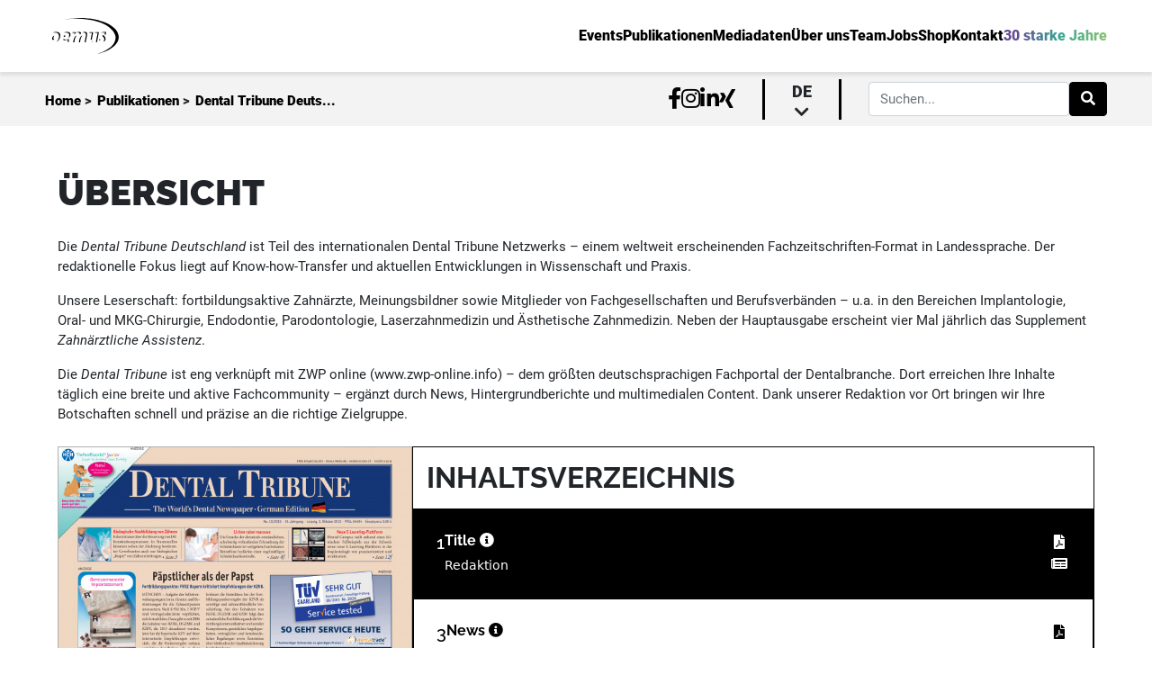

--- FILE ---
content_type: text/html; charset=UTF-8
request_url: https://oemus.com/issue/480
body_size: 13966
content:
<!DOCTYPE HTML>
<html lang="de">
<head>
    <title>Dental Tribune Deutschland</title>

    <meta charset='utf-8'>
    <meta http-equiv='X-UA-Compatible' content='IE=edge'>
    <meta name="viewport" content="width=device-width, initial-scale=1" minimum-scale=1.0, user-scalable=no/>
    <meta id="token" name="token" content="PEFggjwW90YpVAcdHlFglbDJ549E8g5V089d4HiH">
    <meta name="robots" content="index, follow" />
    <meta name="keywords" content="Zahnmedizin, Dentalverlag, zahnärztliche Fortbildung, Zahnmedizin Seminare, Dental Kongresse, CME, OEMUS MEDIA, Fachzeitschriften Zahnmedizin, Zahntechnik Weiterbildung, Leipziger Verlagshaus">
    <meta name="msapplication-TileColor" content="#ffffff">
    <meta name="theme-color" content="#ffffff">
    <meta name="description" content="Das Leipziger Verlagshaus bietet ein breites Medienportfolio sowie Fortbildungen, Seminare und Kurse für alle Bereiche der Zahnmedizin.">
    <link rel="apple-touch-icon" sizes="180x180" href="/apple-touch-icon.png">
    <link rel="icon" type="image/png" sizes="32x32" href="/favicon-32x32.png">
    <link rel="icon" type="image/png" sizes="16x16" href="/favicon-16x16.png">
    <link rel="manifest" href="/site.webmanifest">
    <link rel="mask-icon" href="/safari-pinned-tab.svg" color="#5bbad5">
    <link rel="canonical" href="https://oemus.com/" />
    <script src="/assets/js/jquery.min.js?id=8fb8fee4fcc3cc86ff6c"></script>
    <script type="application/javascript" src="/js/app.js?id=33dff6e56edc2a0325af"></script>
    <link href="/css/app.css?id=83821924c62e801e6d4d" rel="stylesheet">
            <link rel="stylesheet" href="/css/sections/issues/issue.css?id=bf8c75b64ba29ed7d34b">
        <script>
    const BREAKPOINT_MOBILE = 0;
    const BREAKPOINT_TABLET = 600;
    const FULLSCREEN_BOTTOM_DESKTOP_ZONE = 23;
    const FULLSCREEN_BOTTOM_MOBILE_ZONE = 24;
    const FULLSCREEN_BOTTOM_TABLET_ZONE = 25;
    const FULLSCREEN_TOP_DESKTOP_ZONE = 17;
    const FULLSCREEN_TOP_MOBILE_ZONE = 22;
    const FULLSCREEN_TOP_TABLET_ZONE = 21;
    const IFRAME_URL = 'https://oas.oemus.com/www/delivery/afr.php?zoneid=';
    const POPUP_DELAY_TIME = 0;
    const POPUP_USER_PAUSE_MINUTES = 1;
    const ZONE_IMPRESSION_SCRIPT = 'https://oas.oemus.com/www/delivery/lg.php';
    const BREAKPOINT_DESKTOP = 1200;
</script>
    <style>
        .description > br:nth-child(2n+1) {
            margin-bottom: 15px;
        }

        
    </style>

</head>

<body class="frontend-body">



<div
    class="content-wrapper ">
        <div class="content-container">
        <nav id="oe-navigation-desktop">
    <div class="top-navigation">
        <div class="home-link">
            <a href="https://oemus.com"><img src="https://oemus.com/assets/images/oemus-logo.svg" alt="Oemus Logo"/></a>
        </div>
        <div class="routing-links">
            <ul class="link-list">
                <li class="nav-link-main"><a
                        href="https://oemus.com/events"><span>Events</span></a></li>
                <li class="nav-link-main"><a
                        href="https://oemus.com/publications"><span>Publikationen</span></a>
                </li>
                <li class="nav-link-main"><a
                        href="https://oemus.com/publications/rate-cards"><span>Mediadaten</span></a>
                </li>
                <li class="nav-link-main"><a
                        href="https://oemus.com/news"><span>Über uns</span></a></li>
                <li class="nav-link-main"><a
                        href="https://oemus.com/team"><span>Team</span></a></li>
                                    <li class="nav-link-main"><a
                            target=&quot;_blank&quot; href="https://jobsuchtdich.de/"><span>Jobs</span></a>
                    </li>
                                    <li class="nav-link-main"><a
                            target=&quot;_blank&quot; href="https://oemus.com/shop"><span>Shop</span></a>
                    </li>
                                <li class="nav-link-main contact"><a
                        href="#contact"><span>Kontakt</span></a></li>
                                    <li class="nav-link-main"><a href="https://welovewhatwedo.org"><span class="special">30 starke Jahre</span></a>
                    </li>
                            </ul>
        </div>
    </div>
    <div class="bottom-navigation">
        <div class="navigation-breadcrumb">
                            <span class="crumb-content"><a href="https://oemus.com">Home</a> &gt;</span>
                            <span class="crumb-content"><a href="https://oemus.com/publications">Publikationen</a> &gt;</span>
                            <span class="crumb-content"><a href="https://oemus.com/issue/480">Dental Tribune Deuts...</a></span>
                    </div>
        <div class="navigation-additional">
            <ul class="social-links-list">
                <li><a target="_blank" href="https://www.facebook.com/oemus"><i class="fab fa-facebook-f"></i></a></li>
                <li><a target="_blank" href="https://www.instagram.com/oemusmediaag/"><i
                            class="fab fa-instagram"></i></a></li>
                <li><a target="_blank" href="https://de.linkedin.com/company/oemus-media-ag"><i
                            class="fab fa-linkedin-in"></i></a></li>
                <li><a target="_blank" href="https://www.xing.com/companies/oemusmediaag"><i
                            class="fab fa-xing"></i></a></li>
            </ul>
                            <div class="language">
                    <span class="selected">de <i class="fas fa-chevron-down"></i></span>
                    <ul class="language-selection">
                                                                                                                                                                                                        <li class="language-link can-select"><a
                                            href="https://oemus.com/language/switch/en">en</a></li>
                                                                                                        </ul>
                </div>
                                                    <div class="form-outline">
                    <form action="https://oemus.com/search" class="d-flex" id="formGlobalSearchDesk" method="get">
                        <input type="search" name="keyword" id="searchFieldGlobalDesk" class="form-control"
                               placeholder="Suchen..."/>
                        <button type="submit" class="btn btn-primary" data-filter="search">
                            <i class="fas fa-search"></i>
                        </button>
                    </form>
                </div>
                    </div>
    </div>
</nav>
<nav id="oe-navigation-mobile">
    <div class="navigation-menu">
        <a href="https://oemus.com">
            <img src="https://oemus.com/assets/images/oemus-logo.svg" alt="Oemus Logo">
        </a>
        <div class="hamburger-menu">
            <span class="line"></span>
            <span class="line"></span>
            <span class="line"></span>
        </div>
    </div>
    <div class="mobile-menu">
        <div class="outer-links-wrapper">
            <div class="inner-links">
                <ul class="link-list">
                    <li class="nav-link-main"><a href="https://oemus.com/events"><span><i class="fas fa-arrow-left"></i>Events</span></a>
                    </li>
                    <li class="nav-link-main"><a href="https://oemus.com/publications"><span><i
                                    class="fas fa-arrow-left"></i>Publikationen</span></a>
                    </li>
                    <li class="nav-link-main"><a href="https://oemus.com/publications/rate-cards"><span><i
                                    class="fas fa-arrow-left"></i>Mediadaten</span></a></li>
                    <li class="nav-link-main"><a href="https://oemus.com/news"><span><i class="fas fa-arrow-left"></i>Über uns</span></a>
                    </li>
                    <li class="nav-link-main"><a href="https://oemus.com/team"><span><i
                                    class="fas fa-arrow-left"></i>Team</span></a></li>
                                            <li class="nav-link-main"><a
                                target=&quot;_blank&quot; href="https://jobsuchtdich.de/"><span><i
                                        class="fas fa-arrow-left"></i>Jobs</span></a></li>
                                            <li class="nav-link-main"><a
                                target=&quot;_blank&quot; href="https://oemus.com/shop"><span><i
                                        class="fas fa-arrow-left"></i>Shop</span></a></li>
                                        <li class="nav-link-main contact"><a href="#contact"><span><i class="fas fa-arrow-left"></i>Kontakt</span></a>
                    </li>
                                            <li class="nav-link-main"><a href="https://welovewhatwedo.org"><span class="special"><i
                                        class="fas fa-arrow-left"></i>30 Jahre Oemus</span></a></li>
                                    </ul>
            </div>
        </div>
        <div class="outer-search">
            <div class="inner-search">
                <div class="form-outline">
                    <form action="https://oemus.com/search" class="d-flex" id="formGlobalSearchMobile" method="get">
                        <input type="search" name="keyword" id="searchFieldGlobalMobile" class="form-control"
                               placeholder="Suchen..."/>
                        <button type="submit" class="clickable btn btn-primary" data-filter="search">
                            <i class="fas fa-search"></i>
                        </button>
                    </form>
                </div>
            </div>
        </div>
        <div class="additional-links">
            <ul class="social-links-list">
                <li><a target="_blank" href="https://www.facebook.com/oemus"><i class="fab fa-facebook-f"></i></a></li>
                <li><a target="_blank" href="https://www.instagram.com/oemusmediaag/"><i
                            class="fab fa-instagram"></i></a></li>
                <li><a target="_blank" href="https://de.linkedin.com/company/oemus-media-ag"><i
                            class="fab fa-linkedin-in"></i></a></li>
                <li><a target="_blank" href="https://www.xing.com/companies/oemusmediaag/updates"><i
                            class="fab fa-xing"></i></a></li>
            </ul>
                            <div class="language">
                    <span class="selected">de</span>
                    <ul class="language-selection">
                                                                                                                                        <li class="language-link can-select"><a
                                        href="https://oemus.com/language/switch/en">en</a></li>
                                                                        </ul>
                </div>
                    </div>
    </div>
</nav>
            <div id="issue" class="issue-container empty-head default">
        <div class="archiv-loading-wrapper">
            <h1 class="archiv-header">Archiv - Dental Tribune Deutschland</h1>
            <span class="close-btn" data-closing=".archiv-loading-wrapper"></span>
            <div class="loading-archiv">
                <div class="issue-per-year-container ">
            <div class="issue-per-year-wrapper">
            <h2 class="year">2025</h2>
            <div class="issue-per-year-content">
                                    <div class="issue-card card-medium">
        <div class="issue-card-header card-medium-header">
            <h2><span>Ausgabe:</span>
                <br> 08/2025</h2>
        </div>
                            <div class="issue-card-body card-medium-body">
                <div class="top">
                    <a href="https://oemus.com/issue/4324">
                                                    <img src=""
                                 data-src="https://oemus-com.s3.eu-central-1.amazonaws.com/issues/coverPage/4324/conversions/coverPage-thumb-portrait-05.jpg?updated_at=2025-11-28_08-56-21"
                                 alt="Cover Image for Issue">
                                            </a>
                </div>
                <div class="links bottom mt-2">
                    <a class="oe-btn-classic oe-btn-black" href="https://epaper.zwp-online.info/epaper/gim_int/dt_de/2025/dtg0825/epaper/ausgabe.pdf"><i class="fa fa-file-pdf"></i> PDF</a>
                    <a class="oe-btn-classic epaper oe-btn-black pointer" data-loading="Loading..."
                       data-link="https://epaper.zwp-online.info/epaper/gim_int/dt_de/2025/dtg0825"><i class="fa fa-newspaper"></i> Epaper</a>
                </div>
            </div>
            </div>
                                    <div class="issue-card card-medium">
        <div class="issue-card-header card-medium-header">
            <h2><span>Ausgabe:</span>
                <br> 07/2025</h2>
        </div>
                            <div class="issue-card-body card-medium-body">
                <div class="top">
                    <a href="https://oemus.com/issue/4299">
                                                    <img src=""
                                 data-src="https://oemus-com.s3.eu-central-1.amazonaws.com/issues/coverPage/4299/conversions/coverPage-thumb-portrait-05.jpg?updated_at=2025-10-23_09-31-12"
                                 alt="Cover Image for Issue">
                                            </a>
                </div>
                <div class="links bottom mt-2">
                    <a class="oe-btn-classic oe-btn-black" href="https://epaper.zwp-online.info/epaper/gim_int/dt_de/2025/dtg0725/epaper/ausgabe.pdf"><i class="fa fa-file-pdf"></i> PDF</a>
                    <a class="oe-btn-classic epaper oe-btn-black pointer" data-loading="Loading..."
                       data-link="https://epaper.zwp-online.info/epaper/gim_int/dt_de/2025/dtg0725"><i class="fa fa-newspaper"></i> Epaper</a>
                </div>
            </div>
            </div>
                                    <div class="issue-card card-medium">
        <div class="issue-card-header card-medium-header">
            <h2><span>Ausgabe:</span>
                <br> 06/2025</h2>
        </div>
                            <div class="issue-card-body card-medium-body">
                <div class="top">
                    <a href="https://oemus.com/issue/4271">
                                                    <img src=""
                                 data-src="https://oemus-com.s3.eu-central-1.amazonaws.com/issues/coverPage/4271/conversions/coverPage-thumb-portrait-05.jpg?updated_at=2025-11-03_04-51-28"
                                 alt="Cover Image for Issue">
                                            </a>
                </div>
                <div class="links bottom mt-2">
                    <a class="oe-btn-classic oe-btn-black" href="https://epaper.zwp-online.info/epaper/gim_int/dt_de/2025/dtg0625/epaper/ausgabe.pdf"><i class="fa fa-file-pdf"></i> PDF</a>
                    <a class="oe-btn-classic epaper oe-btn-black pointer" data-loading="Loading..."
                       data-link="https://epaper.zwp-online.info/epaper/gim_int/dt_de/2025/dtg0625"><i class="fa fa-newspaper"></i> Epaper</a>
                </div>
            </div>
            </div>
                                    <div class="issue-card card-medium">
        <div class="issue-card-header card-medium-header">
            <h2><span>Ausgabe:</span>
                <br> 05/2025</h2>
        </div>
                            <div class="issue-card-body card-medium-body">
                <div class="top">
                    <a href="https://oemus.com/issue/4201">
                                                    <img src=""
                                 data-src="https://oemus-com.s3.eu-central-1.amazonaws.com/issues/coverPage/4201/conversions/coverPage-thumb-portrait-05.jpg?updated_at=2025-06-26_12-53-09"
                                 alt="Cover Image for Issue">
                                            </a>
                </div>
                <div class="links bottom mt-2">
                    <a class="oe-btn-classic oe-btn-black" href="https://epaper.zwp-online.info/epaper/gim_int/dt_de/2025/dtg0525/epaper/ausgabe.pdf"><i class="fa fa-file-pdf"></i> PDF</a>
                    <a class="oe-btn-classic epaper oe-btn-black pointer" data-loading="Loading..."
                       data-link="https://epaper.zwp-online.info/epaper/gim_int/dt_de/2025/dtg0525"><i class="fa fa-newspaper"></i> Epaper</a>
                </div>
            </div>
            </div>
                                    <div class="issue-card card-medium">
        <div class="issue-card-header card-medium-header">
            <h2><span>Ausgabe:</span>
                <br> 04/2025</h2>
        </div>
                            <div class="issue-card-body card-medium-body">
                <div class="top">
                    <a href="https://oemus.com/issue/4173">
                                                    <img src=""
                                 data-src="https://oemus-com.s3.eu-central-1.amazonaws.com/issues/coverPage/4173/conversions/coverPage-thumb-portrait-05.jpg?updated_at=2025-05-30_07-52-15"
                                 alt="Cover Image for Issue">
                                            </a>
                </div>
                <div class="links bottom mt-2">
                    <a class="oe-btn-classic oe-btn-black" href="https://epaper.zwp-online.info/epaper/gim_int/dt_de/2025/dtg0425/epaper/ausgabe.pdf"><i class="fa fa-file-pdf"></i> PDF</a>
                    <a class="oe-btn-classic epaper oe-btn-black pointer" data-loading="Loading..."
                       data-link="https://epaper.zwp-online.info/epaper/gim_int/dt_de/2025/dtg0425"><i class="fa fa-newspaper"></i> Epaper</a>
                </div>
            </div>
            </div>
                                    <div class="issue-card card-medium">
        <div class="issue-card-header card-medium-header">
            <h2><span>Ausgabe:</span>
                <br> 03/2025</h2>
        </div>
                            <div class="issue-card-body card-medium-body">
                <div class="top">
                    <a href="https://oemus.com/issue/4152">
                                                    <img src=""
                                 data-src="https://oemus-com.s3.eu-central-1.amazonaws.com/issues/coverPage/4152/conversions/coverPage-thumb-portrait-05.jpg?updated_at=2025-04-24_07-21-42"
                                 alt="Cover Image for Issue">
                                            </a>
                </div>
                <div class="links bottom mt-2">
                    <a class="oe-btn-classic oe-btn-black" href="https://epaper.zwp-online.info/epaper/gim_int/dt_de/2025/dtg0325/epaper/ausgabe.pdf"><i class="fa fa-file-pdf"></i> PDF</a>
                    <a class="oe-btn-classic epaper oe-btn-black pointer" data-loading="Loading..."
                       data-link="https://epaper.zwp-online.info/epaper/gim_int/dt_de/2025/dtg0325"><i class="fa fa-newspaper"></i> Epaper</a>
                </div>
            </div>
            </div>
                                    <div class="issue-card card-medium">
        <div class="issue-card-header card-medium-header">
            <h2><span>Ausgabe:</span>
                <br> 02/2025</h2>
        </div>
                            <div class="issue-card-body card-medium-body">
                <div class="top">
                    <a href="https://oemus.com/issue/4121">
                                                    <img src=""
                                 data-src="https://oemus-com.s3.eu-central-1.amazonaws.com/issues/coverPage/4121/conversions/coverPage-thumb-portrait-05.jpg?updated_at=2025-03-11_09-30-37"
                                 alt="Cover Image for Issue">
                                            </a>
                </div>
                <div class="links bottom mt-2">
                    <a class="oe-btn-classic oe-btn-black" href="https://epaper.zwp-online.info/epaper/gim_int/dt_de/2025/dtg0225/epaper/ausgabe.pdf"><i class="fa fa-file-pdf"></i> PDF</a>
                    <a class="oe-btn-classic epaper oe-btn-black pointer" data-loading="Loading..."
                       data-link="https://epaper.zwp-online.info/epaper/gim_int/dt_de/2025/dtg0225"><i class="fa fa-newspaper"></i> Epaper</a>
                </div>
            </div>
            </div>
                                    <div class="issue-card card-medium">
        <div class="issue-card-header card-medium-header">
            <h2><span>Ausgabe:</span>
                <br> 01/2025</h2>
        </div>
                            <div class="issue-card-body card-medium-body">
                <div class="top">
                    <a href="https://oemus.com/issue/4093">
                                                    <img src=""
                                 data-src="https://oemus-com.s3.eu-central-1.amazonaws.com/issues/coverPage/4093/conversions/coverPage-thumb-portrait-05.jpg?updated_at=2025-02-03_08-01-15"
                                 alt="Cover Image for Issue">
                                            </a>
                </div>
                <div class="links bottom mt-2">
                    <a class="oe-btn-classic oe-btn-black" href="https://epaper.zwp-online.info/epaper/gim_int/dt_de/2025/dtg0125/epaper/ausgabe.pdf"><i class="fa fa-file-pdf"></i> PDF</a>
                    <a class="oe-btn-classic epaper oe-btn-black pointer" data-loading="Loading..."
                       data-link="https://epaper.zwp-online.info/epaper/gim_int/dt_de/2025/dtg0125"><i class="fa fa-newspaper"></i> Epaper</a>
                </div>
            </div>
            </div>
                            </div>
        </div>
            <div class="issue-per-year-wrapper">
            <h2 class="year">2024</h2>
            <div class="issue-per-year-content">
                                    <div class="issue-card card-medium">
        <div class="issue-card-header card-medium-header">
            <h2><span>Ausgabe:</span>
                <br> 08/2024</h2>
        </div>
                            <div class="issue-card-body card-medium-body">
                <div class="top">
                    <a href="https://oemus.com/issue/4047">
                                                    <img src=""
                                 data-src="https://oemus-com.s3.eu-central-1.amazonaws.com/issues/coverPage/4047/conversions/coverPage-thumb-portrait-05.jpg?updated_at=2025-01-08_10-30-51"
                                 alt="Cover Image for Issue">
                                            </a>
                </div>
                <div class="links bottom mt-2">
                    <a class="oe-btn-classic oe-btn-black" href="https://epaper.zwp-online.info/epaper/gim_int/dt_de/2024/dtg0824/epaper/ausgabe.pdf"><i class="fa fa-file-pdf"></i> PDF</a>
                    <a class="oe-btn-classic epaper oe-btn-black pointer" data-loading="Loading..."
                       data-link="https://epaper.zwp-online.info/epaper/gim_int/dt_de/2024/dtg0824"><i class="fa fa-newspaper"></i> Epaper</a>
                </div>
            </div>
            </div>
                                    <div class="issue-card card-medium">
        <div class="issue-card-header card-medium-header">
            <h2><span>Ausgabe:</span>
                <br> 07/2024</h2>
        </div>
                            <div class="issue-card-body card-medium-body">
                <div class="top">
                    <a href="https://oemus.com/issue/3965">
                                                    <img src=""
                                 data-src="https://oemus-com.s3.eu-central-1.amazonaws.com/issues/coverPage/3965/conversions/coverPage-thumb-portrait-05.jpg?updated_at=2024-11-26_07-53-33"
                                 alt="Cover Image for Issue">
                                            </a>
                </div>
                <div class="links bottom mt-2">
                    <a class="oe-btn-classic oe-btn-black" href="https://epaper.zwp-online.info/epaper/gim_int/dt_de/2024/dtg0724/epaper/ausgabe.pdf"><i class="fa fa-file-pdf"></i> PDF</a>
                    <a class="oe-btn-classic epaper oe-btn-black pointer" data-loading="Loading..."
                       data-link="https://epaper.zwp-online.info/epaper/gim_int/dt_de/2024/dtg0724"><i class="fa fa-newspaper"></i> Epaper</a>
                </div>
            </div>
            </div>
                                    <div class="issue-card card-medium">
        <div class="issue-card-header card-medium-header">
            <h2><span>Ausgabe:</span>
                <br> 06/2024</h2>
        </div>
                            <div class="issue-card-body card-medium-body">
                <div class="top">
                    <a href="https://oemus.com/issue/3946">
                                                    <img src=""
                                 data-src="https://oemus-com.s3.eu-central-1.amazonaws.com/issues/coverPage/3946/conversions/coverPage-thumb-portrait-05.jpg?updated_at=2024-09-13_05-58-26"
                                 alt="Cover Image for Issue">
                                            </a>
                </div>
                <div class="links bottom mt-2">
                    <a class="oe-btn-classic oe-btn-black" href="https://epaper.zwp-online.info/epaper/gim_int/dt_de/2024/dtg0624/epaper/ausgabe.pdf"><i class="fa fa-file-pdf"></i> PDF</a>
                    <a class="oe-btn-classic epaper oe-btn-black pointer" data-loading="Loading..."
                       data-link="https://epaper.zwp-online.info/epaper/gim_int/dt_de/2024/dtg0624"><i class="fa fa-newspaper"></i> Epaper</a>
                </div>
            </div>
            </div>
                                    <div class="issue-card card-medium">
        <div class="issue-card-header card-medium-header">
            <h2><span>Ausgabe:</span>
                <br> 05/2024</h2>
        </div>
                            <div class="issue-card-body card-medium-body">
                <div class="top">
                    <a href="https://oemus.com/issue/3919">
                                                    <img src=""
                                 data-src="https://oemus-com.s3.eu-central-1.amazonaws.com/issues/coverPage/3919/conversions/coverPage-thumb-portrait-05.jpg?updated_at=2024-06-27_17-57-21"
                                 alt="Cover Image for Issue">
                                            </a>
                </div>
                <div class="links bottom mt-2">
                    <a class="oe-btn-classic oe-btn-black" href="https://epaper.zwp-online.info/epaper/gim_int/dt_de/2024/dtg0524/epaper/ausgabe.pdf"><i class="fa fa-file-pdf"></i> PDF</a>
                    <a class="oe-btn-classic epaper oe-btn-black pointer" data-loading="Loading..."
                       data-link="https://epaper.zwp-online.info/epaper/gim_int/dt_de/2024/dtg0524"><i class="fa fa-newspaper"></i> Epaper</a>
                </div>
            </div>
            </div>
                                    <div class="issue-card card-medium">
        <div class="issue-card-header card-medium-header">
            <h2><span>Ausgabe:</span>
                <br> 04/2024</h2>
        </div>
                            <div class="issue-card-body card-medium-body">
                <div class="top">
                    <a href="https://oemus.com/issue/3895">
                                                    <img src=""
                                 data-src="https://oemus-com.s3.eu-central-1.amazonaws.com/issues/coverPage/3895/conversions/coverPage-thumb-portrait-05.jpg?updated_at=2024-05-31_08-28-26"
                                 alt="Cover Image for Issue">
                                            </a>
                </div>
                <div class="links bottom mt-2">
                    <a class="oe-btn-classic oe-btn-black" href="https://epaper.zwp-online.info/epaper/gim_int/dt_de/2024/dtg0424/epaper/ausgabe.pdf"><i class="fa fa-file-pdf"></i> PDF</a>
                    <a class="oe-btn-classic epaper oe-btn-black pointer" data-loading="Loading..."
                       data-link="https://epaper.zwp-online.info/epaper/gim_int/dt_de/2024/dtg0424"><i class="fa fa-newspaper"></i> Epaper</a>
                </div>
            </div>
            </div>
                                    <div class="issue-card card-medium">
        <div class="issue-card-header card-medium-header">
            <h2><span>Ausgabe:</span>
                <br> 03/2024</h2>
        </div>
                            <div class="issue-card-body card-medium-body">
                <div class="top">
                    <a href="https://oemus.com/issue/3881">
                                                    <img src=""
                                 data-src="https://oemus-com.s3.eu-central-1.amazonaws.com/issues/coverPage/3881/conversions/coverPage-thumb-portrait-05.jpg?updated_at=2024-04-22_09-14-02"
                                 alt="Cover Image for Issue">
                                            </a>
                </div>
                <div class="links bottom mt-2">
                    <a class="oe-btn-classic oe-btn-black" href="https://epaper.zwp-online.info/epaper/gim_int/dt_de/2024/dtg0324/epaper/ausgabe.pdf"><i class="fa fa-file-pdf"></i> PDF</a>
                    <a class="oe-btn-classic epaper oe-btn-black pointer" data-loading="Loading..."
                       data-link="https://epaper.zwp-online.info/epaper/gim_int/dt_de/2024/dtg0324"><i class="fa fa-newspaper"></i> Epaper</a>
                </div>
            </div>
            </div>
                                    <div class="issue-card card-medium">
        <div class="issue-card-header card-medium-header">
            <h2><span>Ausgabe:</span>
                <br> 02/2024</h2>
        </div>
                            <div class="issue-card-body card-medium-body">
                <div class="top">
                    <a href="https://oemus.com/issue/3855">
                                                    <img src=""
                                 data-src="https://oemus-com.s3.eu-central-1.amazonaws.com/issues/coverPage/3855/conversions/coverPage-thumb-portrait-05.jpg?updated_at=2024-03-07_09-36-48"
                                 alt="Cover Image for Issue">
                                            </a>
                </div>
                <div class="links bottom mt-2">
                    <a class="oe-btn-classic oe-btn-black" href="https://epaper.zwp-online.info/epaper/gim_int/dt_de/2024/dtg0224/epaper/ausgabe.pdf"><i class="fa fa-file-pdf"></i> PDF</a>
                    <a class="oe-btn-classic epaper oe-btn-black pointer" data-loading="Loading..."
                       data-link="https://epaper.zwp-online.info/epaper/gim_int/dt_de/2024/dtg0224"><i class="fa fa-newspaper"></i> Epaper</a>
                </div>
            </div>
            </div>
                                    <div class="issue-card card-medium">
        <div class="issue-card-header card-medium-header">
            <h2><span>Ausgabe:</span>
                <br> 01/2024</h2>
        </div>
                            <div class="issue-card-body card-medium-body">
                <div class="top">
                    <a href="https://oemus.com/issue/3830">
                                                    <img src=""
                                 data-src="https://oemus-com.s3.eu-central-1.amazonaws.com/issues/coverPage/3830/conversions/coverPage-thumb-portrait-05.jpg?updated_at=2024-03-23_10-50-16"
                                 alt="Cover Image for Issue">
                                            </a>
                </div>
                <div class="links bottom mt-2">
                    <a class="oe-btn-classic oe-btn-black" href="https://epaper.zwp-online.info/epaper/gim_int/dt_de/2024/dtg0124/epaper/ausgabe.pdf"><i class="fa fa-file-pdf"></i> PDF</a>
                    <a class="oe-btn-classic epaper oe-btn-black pointer" data-loading="Loading..."
                       data-link="https://epaper.zwp-online.info/epaper/gim_int/dt_de/2024/dtg0124"><i class="fa fa-newspaper"></i> Epaper</a>
                </div>
            </div>
            </div>
                            </div>
        </div>
            <div class="issue-per-year-wrapper">
            <h2 class="year">2023</h2>
            <div class="issue-per-year-content">
                                    <div class="issue-card card-medium">
        <div class="issue-card-header card-medium-header">
            <h2><span>Ausgabe:</span>
                <br> 08/2023</h2>
        </div>
                            <div class="issue-card-body card-medium-body">
                <div class="top">
                    <a href="https://oemus.com/issue/3758">
                                                    <img src=""
                                 data-src="https://oemus-com.s3.eu-central-1.amazonaws.com/issues/coverPage/3758/conversions/coverPage-thumb-portrait-05.jpg?updated_at=2023-11-21_14-17-58"
                                 alt="Cover Image for Issue">
                                            </a>
                </div>
                <div class="links bottom mt-2">
                    <a class="oe-btn-classic oe-btn-black" href="https://epaper.zwp-online.info/epaper/gim_int/dt_de/2023/dtg0823/epaper/ausgabe.pdf"><i class="fa fa-file-pdf"></i> PDF</a>
                    <a class="oe-btn-classic epaper oe-btn-black pointer" data-loading="Loading..."
                       data-link="https://epaper.zwp-online.info/epaper/gim_int/dt_de/2023/dtg0823"><i class="fa fa-newspaper"></i> Epaper</a>
                </div>
            </div>
            </div>
                                    <div class="issue-card card-medium">
        <div class="issue-card-header card-medium-header">
            <h2><span>Ausgabe:</span>
                <br> 07/2023</h2>
        </div>
                            <div class="issue-card-body card-medium-body">
                <div class="top">
                    <a href="https://oemus.com/issue/3736">
                                                    <img src=""
                                 data-src="https://oemus-com.s3.eu-central-1.amazonaws.com/issues/coverPage/3736/conversions/coverPage-thumb-portrait-05.jpg?updated_at=2023-11-27_09-55-12"
                                 alt="Cover Image for Issue">
                                            </a>
                </div>
                <div class="links bottom mt-2">
                    <a class="oe-btn-classic oe-btn-black" href="https://epaper.zwp-online.info/epaper/gim_int/dt_de/2023/dtg0723/epaper/ausgabe.pdf"><i class="fa fa-file-pdf"></i> PDF</a>
                    <a class="oe-btn-classic epaper oe-btn-black pointer" data-loading="Loading..."
                       data-link="https://epaper.zwp-online.info/epaper/gim_int/dt_de/2023/dtg0723"><i class="fa fa-newspaper"></i> Epaper</a>
                </div>
            </div>
            </div>
                                    <div class="issue-card card-medium">
        <div class="issue-card-header card-medium-header">
            <h2><span>Ausgabe:</span>
                <br> 06/2023</h2>
        </div>
                            <div class="issue-card-body card-medium-body">
                <div class="top">
                    <a href="https://oemus.com/issue/3671">
                                                    <img src=""
                                 data-src="https://oemus-com.s3.eu-central-1.amazonaws.com/issues/coverPage/3671/conversions/coverPage-thumb-portrait-05.jpg?updated_at=2023-09-15_08-00-08"
                                 alt="Cover Image for Issue">
                                            </a>
                </div>
                <div class="links bottom mt-2">
                    <a class="oe-btn-classic oe-btn-black" href="https://epaper.zwp-online.info/epaper/gim_int/dt_de/2023/dtg0623/epaper/ausgabe.pdf"><i class="fa fa-file-pdf"></i> PDF</a>
                    <a class="oe-btn-classic epaper oe-btn-black pointer" data-loading="Loading..."
                       data-link="https://epaper.zwp-online.info/epaper/gim_int/dt_de/2023/dtg0623"><i class="fa fa-newspaper"></i> Epaper</a>
                </div>
            </div>
            </div>
                                    <div class="issue-card card-medium">
        <div class="issue-card-header card-medium-header">
            <h2><span>Ausgabe:</span>
                <br> 05/2023</h2>
        </div>
                            <div class="issue-card-body card-medium-body">
                <div class="top">
                    <a href="https://oemus.com/issue/3641">
                                                    <img src=""
                                 data-src="https://oemus-com.s3.eu-central-1.amazonaws.com/issues/coverPage/3641/conversions/coverPage-thumb-portrait-05.jpg?updated_at=2023-06-29_14-19-34"
                                 alt="Cover Image for Issue">
                                            </a>
                </div>
                <div class="links bottom mt-2">
                    <a class="oe-btn-classic oe-btn-black" href="https://epaper.zwp-online.info/epaper/gim_int/dt_de/2023/dtg0523/epaper/ausgabe.pdf"><i class="fa fa-file-pdf"></i> PDF</a>
                    <a class="oe-btn-classic epaper oe-btn-black pointer" data-loading="Loading..."
                       data-link="https://epaper.zwp-online.info/epaper/gim_int/dt_de/2023/dtg0523"><i class="fa fa-newspaper"></i> Epaper</a>
                </div>
            </div>
            </div>
                                    <div class="issue-card card-medium">
        <div class="issue-card-header card-medium-header">
            <h2><span>Ausgabe:</span>
                <br> 04/2023</h2>
        </div>
                            <div class="issue-card-body card-medium-body">
                <div class="top">
                    <a href="https://oemus.com/issue/3615">
                                                    <img src=""
                                 data-src="https://oemus-com.s3.eu-central-1.amazonaws.com/issues/coverPage/3615/conversions/coverPage-thumb-portrait-05.jpg?updated_at=2023-05-25_08-47-44"
                                 alt="Cover Image for Issue">
                                            </a>
                </div>
                <div class="links bottom mt-2">
                    <a class="oe-btn-classic oe-btn-black" href="https://epaper.zwp-online.info/epaper/gim_int/dt_de/2023/dtg0423/epaper/ausgabe.pdf"><i class="fa fa-file-pdf"></i> PDF</a>
                    <a class="oe-btn-classic epaper oe-btn-black pointer" data-loading="Loading..."
                       data-link="https://epaper.zwp-online.info/epaper/gim_int/dt_de/2023/dtg0423"><i class="fa fa-newspaper"></i> Epaper</a>
                </div>
            </div>
            </div>
                                    <div class="issue-card card-medium">
        <div class="issue-card-header card-medium-header">
            <h2><span>Ausgabe:</span>
                <br> 03/2023</h2>
        </div>
                            <div class="issue-card-body card-medium-body">
                <div class="top">
                    <a href="https://oemus.com/issue/3598">
                                                    <img src=""
                                 data-src="https://oemus-com.s3.eu-central-1.amazonaws.com/issues/coverPage/3598/conversions/coverPage-thumb-portrait-05.jpg?updated_at=2023-04-20_07-22-20"
                                 alt="Cover Image for Issue">
                                            </a>
                </div>
                <div class="links bottom mt-2">
                    <a class="oe-btn-classic oe-btn-black" href="https://epaper.zwp-online.info/epaper/gim_int/dt_de/2023/dtg0323/epaper/ausgabe.pdf"><i class="fa fa-file-pdf"></i> PDF</a>
                    <a class="oe-btn-classic epaper oe-btn-black pointer" data-loading="Loading..."
                       data-link="https://epaper.zwp-online.info/epaper/gim_int/dt_de/2023/dtg0323"><i class="fa fa-newspaper"></i> Epaper</a>
                </div>
            </div>
            </div>
                                    <div class="issue-card card-medium">
        <div class="issue-card-header card-medium-header">
            <h2><span>Ausgabe:</span>
                <br> 02/2023</h2>
        </div>
                            <div class="issue-card-body card-medium-body">
                <div class="top">
                    <a href="https://oemus.com/issue/3559">
                                                    <img src=""
                                 data-src="https://oemus-com.s3.eu-central-1.amazonaws.com/issues/coverPage/3559/conversions/coverPage-thumb-portrait-05.jpg?updated_at=2023-03-08_16-05-59"
                                 alt="Cover Image for Issue">
                                            </a>
                </div>
                <div class="links bottom mt-2">
                    <a class="oe-btn-classic oe-btn-black" href="https://epaper.zwp-online.info/epaper/gim_int/dt_de/2023/dtg0223/epaper/ausgabe.pdf"><i class="fa fa-file-pdf"></i> PDF</a>
                    <a class="oe-btn-classic epaper oe-btn-black pointer" data-loading="Loading..."
                       data-link="https://epaper.zwp-online.info/epaper/gim_int/dt_de/2023/dtg0223"><i class="fa fa-newspaper"></i> Epaper</a>
                </div>
            </div>
            </div>
                                    <div class="issue-card card-medium">
        <div class="issue-card-header card-medium-header">
            <h2><span>Ausgabe:</span>
                <br> 01/2023</h2>
        </div>
                            <div class="issue-card-body card-medium-body">
                <div class="top">
                    <a href="https://oemus.com/issue/3535">
                                                    <img src=""
                                 data-src="https://oemus-com.s3.eu-central-1.amazonaws.com/issues/coverPage/3535/conversions/coverPage-thumb-portrait-05.jpg?updated_at=2023-03-07_09-38-18"
                                 alt="Cover Image for Issue">
                                            </a>
                </div>
                <div class="links bottom mt-2">
                    <a class="oe-btn-classic oe-btn-black" href="https://epaper.zwp-online.info/epaper/gim_int/dt_de/2023/dtg0123/epaper/ausgabe.pdf"><i class="fa fa-file-pdf"></i> PDF</a>
                    <a class="oe-btn-classic epaper oe-btn-black pointer" data-loading="Loading..."
                       data-link="https://epaper.zwp-online.info/epaper/gim_int/dt_de/2023/dtg0123"><i class="fa fa-newspaper"></i> Epaper</a>
                </div>
            </div>
            </div>
                            </div>
        </div>
            <div class="issue-per-year-wrapper">
            <h2 class="year">2022</h2>
            <div class="issue-per-year-content">
                                    <div class="issue-card card-medium">
        <div class="issue-card-header card-medium-header">
            <h2><span>Ausgabe:</span>
                <br> 08/2022</h2>
        </div>
                            <div class="issue-card-body card-medium-body">
                <div class="top">
                    <a href="https://oemus.com/issue/3509">
                                                    <img src=""
                                 data-src="https://oemus-com.s3.eu-central-1.amazonaws.com/issues/coverPage/3509/conversions/coverPage-thumb-portrait-05.jpg?updated_at=2023-03-07_09-29-00"
                                 alt="Cover Image for Issue">
                                            </a>
                </div>
                <div class="links bottom mt-2">
                    <a class="oe-btn-classic oe-btn-black" href="https://epaper.zwp-online.info/epaper/gim_int/dt_de/2022/dtg0822/epaper/ausgabe.pdf"><i class="fa fa-file-pdf"></i> PDF</a>
                    <a class="oe-btn-classic epaper oe-btn-black pointer" data-loading="Loading..."
                       data-link="https://epaper.zwp-online.info/epaper/gim_int/dt_de/2022/dtg0822"><i class="fa fa-newspaper"></i> Epaper</a>
                </div>
            </div>
            </div>
                                    <div class="issue-card card-medium">
        <div class="issue-card-header card-medium-header">
            <h2><span>Ausgabe:</span>
                <br> 07/2022</h2>
        </div>
                            <div class="issue-card-body card-medium-body">
                <div class="top">
                    <a href="https://oemus.com/issue/3468">
                                                    <img src=""
                                 data-src="https://oemus-com.s3.eu-central-1.amazonaws.com/issues/coverPage/3468/conversions/coverPage-thumb-portrait-05.jpg?updated_at=2023-03-07_09-22-27"
                                 alt="Cover Image for Issue">
                                            </a>
                </div>
                <div class="links bottom mt-2">
                    <a class="oe-btn-classic oe-btn-black" href="https://epaper.zwp-online.info/epaper/gim_int/dt_de/2022/dtg0722/epaper/ausgabe.pdf"><i class="fa fa-file-pdf"></i> PDF</a>
                    <a class="oe-btn-classic epaper oe-btn-black pointer" data-loading="Loading..."
                       data-link="https://epaper.zwp-online.info/epaper/gim_int/dt_de/2022/dtg0722"><i class="fa fa-newspaper"></i> Epaper</a>
                </div>
            </div>
            </div>
                                    <div class="issue-card card-medium">
        <div class="issue-card-header card-medium-header">
            <h2><span>Ausgabe:</span>
                <br> 06/2022</h2>
        </div>
                            <div class="issue-card-body card-medium-body">
                <div class="top">
                    <a href="https://oemus.com/issue/3405">
                                                    <img src=""
                                 data-src="https://oemus-com.s3.eu-central-1.amazonaws.com/issues/coverPage/3405/conversions/coverPage-thumb-portrait-05.jpg?updated_at=2023-03-07_09-14-39"
                                 alt="Cover Image for Issue">
                                            </a>
                </div>
                <div class="links bottom mt-2">
                    <a class="oe-btn-classic oe-btn-black" href="https://epaper.zwp-online.info/epaper/gim_int/dt_de/2022/dtg0622/epaper/ausgabe.pdf"><i class="fa fa-file-pdf"></i> PDF</a>
                    <a class="oe-btn-classic epaper oe-btn-black pointer" data-loading="Loading..."
                       data-link="https://epaper.zwp-online.info/epaper/gim_int/dt_de/2022/dtg0622"><i class="fa fa-newspaper"></i> Epaper</a>
                </div>
            </div>
            </div>
                                    <div class="issue-card card-medium">
        <div class="issue-card-header card-medium-header">
            <h2><span>Ausgabe:</span>
                <br> 05/2022</h2>
        </div>
                            <div class="issue-card-body card-medium-body">
                <div class="top">
                    <a href="https://oemus.com/issue/3362">
                                                    <img src=""
                                 data-src="https://oemus-com.s3.eu-central-1.amazonaws.com/issues/coverPage/3362/conversions/coverPage-thumb-portrait-05.jpg?updated_at=2023-03-06_21-37-19"
                                 alt="Cover Image for Issue">
                                            </a>
                </div>
                <div class="links bottom mt-2">
                    <a class="oe-btn-classic oe-btn-black" href="https://epaper.zwp-online.info/epaper/gim_int/dt_de/2022/dtg0522/epaper/ausgabe.pdf"><i class="fa fa-file-pdf"></i> PDF</a>
                    <a class="oe-btn-classic epaper oe-btn-black pointer" data-loading="Loading..."
                       data-link="https://epaper.zwp-online.info/epaper/gim_int/dt_de/2022/dtg0522"><i class="fa fa-newspaper"></i> Epaper</a>
                </div>
            </div>
            </div>
                                    <div class="issue-card card-medium">
        <div class="issue-card-header card-medium-header">
            <h2><span>Ausgabe:</span>
                <br> 04/2022</h2>
        </div>
                            <div class="issue-card-body card-medium-body">
                <div class="top">
                    <a href="https://oemus.com/issue/3341">
                                                    <img src=""
                                 data-src="https://oemus-com.s3.eu-central-1.amazonaws.com/issues/coverPage/3341/conversions/coverPage-thumb-portrait-05.jpg?updated_at=2023-03-06_21-37-01"
                                 alt="Cover Image for Issue">
                                            </a>
                </div>
                <div class="links bottom mt-2">
                    <a class="oe-btn-classic oe-btn-black" href="https://epaper.zwp-online.info/epaper/gim_int/dt_de/2022/dtg0422/epaper/ausgabe.pdf"><i class="fa fa-file-pdf"></i> PDF</a>
                    <a class="oe-btn-classic epaper oe-btn-black pointer" data-loading="Loading..."
                       data-link="https://epaper.zwp-online.info/epaper/gim_int/dt_de/2022/dtg0422"><i class="fa fa-newspaper"></i> Epaper</a>
                </div>
            </div>
            </div>
                                    <div class="issue-card card-medium">
        <div class="issue-card-header card-medium-header">
            <h2><span>Ausgabe:</span>
                <br> 03/2022</h2>
        </div>
                            <div class="issue-card-body card-medium-body">
                <div class="top">
                    <a href="https://oemus.com/issue/3322">
                                                    <img src=""
                                 data-src="https://oemus-com.s3.eu-central-1.amazonaws.com/issues/coverPage/3322/conversions/coverPage-thumb-portrait-05.jpg?updated_at=2023-03-06_21-36-44"
                                 alt="Cover Image for Issue">
                                            </a>
                </div>
                <div class="links bottom mt-2">
                    <a class="oe-btn-classic oe-btn-black" href="https://epaper.zwp-online.info/epaper/gim_int/dt_de/2022/dtg0322/epaper/ausgabe.pdf"><i class="fa fa-file-pdf"></i> PDF</a>
                    <a class="oe-btn-classic epaper oe-btn-black pointer" data-loading="Loading..."
                       data-link="https://epaper.zwp-online.info/epaper/gim_int/dt_de/2022/dtg0322"><i class="fa fa-newspaper"></i> Epaper</a>
                </div>
            </div>
            </div>
                                    <div class="issue-card card-medium">
        <div class="issue-card-header card-medium-header">
            <h2><span>Ausgabe:</span>
                <br> 02/2022</h2>
        </div>
                            <div class="issue-card-body card-medium-body">
                <div class="top">
                    <a href="https://oemus.com/issue/582">
                                                    <img src=""
                                 data-src="https://oemus-com.s3.eu-central-1.amazonaws.com/issues/coverPage/582/conversions/coverPage-thumb-portrait-05.jpg?updated_at=2023-03-06_21-36-27"
                                 alt="Cover Image for Issue">
                                            </a>
                </div>
                <div class="links bottom mt-2">
                    <a class="oe-btn-classic oe-btn-black" href="https://epaper.zwp-online.info/epaper/gim_int/dt_de/2022/dtg0222/epaper/ausgabe.pdf"><i class="fa fa-file-pdf"></i> PDF</a>
                    <a class="oe-btn-classic epaper oe-btn-black pointer" data-loading="Loading..."
                       data-link="https://epaper.zwp-online.info/epaper/gim_int/dt_de/2022/dtg0222"><i class="fa fa-newspaper"></i> Epaper</a>
                </div>
            </div>
            </div>
                                    <div class="issue-card card-medium">
        <div class="issue-card-header card-medium-header">
            <h2><span>Ausgabe:</span>
                <br> 01/2022</h2>
        </div>
                            <div class="issue-card-body card-medium-body">
                <div class="top">
                    <a href="https://oemus.com/issue/581">
                                                    <img src=""
                                 data-src="https://oemus-com.s3.eu-central-1.amazonaws.com/issues/coverPage/581/conversions/coverPage-thumb-portrait-05.jpg?updated_at=2023-03-06_21-36-07"
                                 alt="Cover Image for Issue">
                                            </a>
                </div>
                <div class="links bottom mt-2">
                    <a class="oe-btn-classic oe-btn-black" href="https://epaper.zwp-online.info/epaper/gim_int/dt_de/2022/dtg0122/epaper/ausgabe.pdf"><i class="fa fa-file-pdf"></i> PDF</a>
                    <a class="oe-btn-classic epaper oe-btn-black pointer" data-loading="Loading..."
                       data-link="https://epaper.zwp-online.info/epaper/gim_int/dt_de/2022/dtg0122"><i class="fa fa-newspaper"></i> Epaper</a>
                </div>
            </div>
            </div>
                            </div>
        </div>
            <div class="issue-per-year-wrapper">
            <h2 class="year">2021</h2>
            <div class="issue-per-year-content">
                                    <div class="issue-card card-medium">
        <div class="issue-card-header card-medium-header">
            <h2><span>Ausgabe:</span>
                <br> 08/2021</h2>
        </div>
                            <div class="issue-card-body card-medium-body">
                <div class="top">
                    <a href="https://oemus.com/issue/580">
                                                    <img src=""
                                 data-src="https://oemus-com.s3.eu-central-1.amazonaws.com/issues/coverPage/580/conversions/coverPage-thumb-portrait-05.jpg?updated_at=2023-03-06_21-35-41"
                                 alt="Cover Image for Issue">
                                            </a>
                </div>
                <div class="links bottom mt-2">
                    <a class="oe-btn-classic oe-btn-black" href="https://epaper.zwp-online.info/epaper/gim_int/dt_de/2021/dtg0821/epaper/ausgabe.pdf"><i class="fa fa-file-pdf"></i> PDF</a>
                    <a class="oe-btn-classic epaper oe-btn-black pointer" data-loading="Loading..."
                       data-link="https://epaper.zwp-online.info/epaper/gim_int/dt_de/2021/dtg0821"><i class="fa fa-newspaper"></i> Epaper</a>
                </div>
            </div>
            </div>
                                    <div class="issue-card card-medium">
        <div class="issue-card-header card-medium-header">
            <h2><span>Ausgabe:</span>
                <br> 07/2021</h2>
        </div>
                            <div class="issue-card-body card-medium-body">
                <div class="top">
                    <a href="https://oemus.com/issue/579">
                                                    <img src=""
                                 data-src="https://oemus-com.s3.eu-central-1.amazonaws.com/issues/coverPage/579/conversions/coverPage-thumb-portrait-05.jpg?updated_at=2023-03-06_21-35-22"
                                 alt="Cover Image for Issue">
                                            </a>
                </div>
                <div class="links bottom mt-2">
                    <a class="oe-btn-classic oe-btn-black" href="https://epaper.zwp-online.info/epaper/gim_int/dt_de/2021/dtg0721/epaper/ausgabe.pdf"><i class="fa fa-file-pdf"></i> PDF</a>
                    <a class="oe-btn-classic epaper oe-btn-black pointer" data-loading="Loading..."
                       data-link="https://epaper.zwp-online.info/epaper/gim_int/dt_de/2021/dtg0721"><i class="fa fa-newspaper"></i> Epaper</a>
                </div>
            </div>
            </div>
                                    <div class="issue-card card-medium">
        <div class="issue-card-header card-medium-header">
            <h2><span>Ausgabe:</span>
                <br> 06/2021</h2>
        </div>
                            <div class="issue-card-body card-medium-body">
                <div class="top">
                    <a href="https://oemus.com/issue/578">
                                                    <img src=""
                                 data-src="https://oemus-com.s3.eu-central-1.amazonaws.com/issues/coverPage/578/conversions/coverPage-thumb-portrait-05.jpg?updated_at=2023-03-06_21-35-04"
                                 alt="Cover Image for Issue">
                                            </a>
                </div>
                <div class="links bottom mt-2">
                    <a class="oe-btn-classic oe-btn-black" href="https://epaper.zwp-online.info/epaper/gim_int/dt_de/2021/dtg0621/epaper/ausgabe.pdf"><i class="fa fa-file-pdf"></i> PDF</a>
                    <a class="oe-btn-classic epaper oe-btn-black pointer" data-loading="Loading..."
                       data-link="https://epaper.zwp-online.info/epaper/gim_int/dt_de/2021/dtg0621"><i class="fa fa-newspaper"></i> Epaper</a>
                </div>
            </div>
            </div>
                                    <div class="issue-card card-medium">
        <div class="issue-card-header card-medium-header">
            <h2><span>Ausgabe:</span>
                <br> 05/2021</h2>
        </div>
                            <div class="issue-card-body card-medium-body">
                <div class="top">
                    <a href="https://oemus.com/issue/577">
                                                    <img src=""
                                 data-src="https://oemus-com.s3.eu-central-1.amazonaws.com/issues/coverPage/577/conversions/coverPage-thumb-portrait-05.jpg?updated_at=2023-03-06_21-34-46"
                                 alt="Cover Image for Issue">
                                            </a>
                </div>
                <div class="links bottom mt-2">
                    <a class="oe-btn-classic oe-btn-black" href="https://epaper.zwp-online.info/epaper/gim_int/dt_de/2021/dtg0521/epaper/ausgabe.pdf"><i class="fa fa-file-pdf"></i> PDF</a>
                    <a class="oe-btn-classic epaper oe-btn-black pointer" data-loading="Loading..."
                       data-link="https://epaper.zwp-online.info/epaper/gim_int/dt_de/2021/dtg0521"><i class="fa fa-newspaper"></i> Epaper</a>
                </div>
            </div>
            </div>
                                    <div class="issue-card card-medium">
        <div class="issue-card-header card-medium-header">
            <h2><span>Ausgabe:</span>
                <br> 04/2021</h2>
        </div>
                            <div class="issue-card-body card-medium-body">
                <div class="top">
                    <a href="https://oemus.com/issue/576">
                                                    <img src=""
                                 data-src="https://oemus-com.s3.eu-central-1.amazonaws.com/issues/coverPage/576/conversions/coverPage-thumb-portrait-05.jpg?updated_at=2023-03-06_21-34-29"
                                 alt="Cover Image for Issue">
                                            </a>
                </div>
                <div class="links bottom mt-2">
                    <a class="oe-btn-classic oe-btn-black" href="https://epaper.zwp-online.info/epaper/gim_int/dt_de/2021/dtg0421/epaper/ausgabe.pdf"><i class="fa fa-file-pdf"></i> PDF</a>
                    <a class="oe-btn-classic epaper oe-btn-black pointer" data-loading="Loading..."
                       data-link="https://epaper.zwp-online.info/epaper/gim_int/dt_de/2021/dtg0421"><i class="fa fa-newspaper"></i> Epaper</a>
                </div>
            </div>
            </div>
                                    <div class="issue-card card-medium">
        <div class="issue-card-header card-medium-header">
            <h2><span>Ausgabe:</span>
                <br> 03/2021</h2>
        </div>
                            <div class="issue-card-body card-medium-body">
                <div class="top">
                    <a href="https://oemus.com/issue/575">
                                                    <img src=""
                                 data-src="https://oemus-com.s3.eu-central-1.amazonaws.com/issues/coverPage/575/conversions/coverPage-thumb-portrait-05.jpg?updated_at=2023-03-06_21-34-12"
                                 alt="Cover Image for Issue">
                                            </a>
                </div>
                <div class="links bottom mt-2">
                    <a class="oe-btn-classic oe-btn-black" href="https://epaper.zwp-online.info/epaper/gim_int/dt_de/2021/dtg0321/epaper/ausgabe.pdf"><i class="fa fa-file-pdf"></i> PDF</a>
                    <a class="oe-btn-classic epaper oe-btn-black pointer" data-loading="Loading..."
                       data-link="https://epaper.zwp-online.info/epaper/gim_int/dt_de/2021/dtg0321"><i class="fa fa-newspaper"></i> Epaper</a>
                </div>
            </div>
            </div>
                                    <div class="issue-card card-medium">
        <div class="issue-card-header card-medium-header">
            <h2><span>Ausgabe:</span>
                <br> 02/2021</h2>
        </div>
                            <div class="issue-card-body card-medium-body">
                <div class="top">
                    <a href="https://oemus.com/issue/574">
                                                    <img src=""
                                 data-src="https://oemus-com.s3.eu-central-1.amazonaws.com/issues/coverPage/574/conversions/coverPage-thumb-portrait-05.jpg?updated_at=2023-03-06_21-33-53"
                                 alt="Cover Image for Issue">
                                            </a>
                </div>
                <div class="links bottom mt-2">
                    <a class="oe-btn-classic oe-btn-black" href="https://epaper.zwp-online.info/epaper/gim_int/dt_de/2021/dtg0221/epaper/ausgabe.pdf"><i class="fa fa-file-pdf"></i> PDF</a>
                    <a class="oe-btn-classic epaper oe-btn-black pointer" data-loading="Loading..."
                       data-link="https://epaper.zwp-online.info/epaper/gim_int/dt_de/2021/dtg0221"><i class="fa fa-newspaper"></i> Epaper</a>
                </div>
            </div>
            </div>
                                    <div class="issue-card card-medium">
        <div class="issue-card-header card-medium-header">
            <h2><span>Ausgabe:</span>
                <br> 01/2021</h2>
        </div>
                            <div class="issue-card-body card-medium-body">
                <div class="top">
                    <a href="https://oemus.com/issue/573">
                                                    <img src=""
                                 data-src="https://oemus-com.s3.eu-central-1.amazonaws.com/issues/coverPage/573/conversions/coverPage-thumb-portrait-05.jpg?updated_at=2023-03-06_21-33-36"
                                 alt="Cover Image for Issue">
                                            </a>
                </div>
                <div class="links bottom mt-2">
                    <a class="oe-btn-classic oe-btn-black" href="https://epaper.zwp-online.info/epaper/gim_int/dt_de/2021/dtg0121/epaper/ausgabe.pdf"><i class="fa fa-file-pdf"></i> PDF</a>
                    <a class="oe-btn-classic epaper oe-btn-black pointer" data-loading="Loading..."
                       data-link="https://epaper.zwp-online.info/epaper/gim_int/dt_de/2021/dtg0121"><i class="fa fa-newspaper"></i> Epaper</a>
                </div>
            </div>
            </div>
                            </div>
        </div>
            <div class="issue-per-year-wrapper">
            <h2 class="year">2020</h2>
            <div class="issue-per-year-content">
                                    <div class="issue-card card-medium">
        <div class="issue-card-header card-medium-header">
            <h2><span>Ausgabe:</span>
                <br> 08/2020</h2>
        </div>
                            <div class="issue-card-body card-medium-body">
                <div class="top">
                    <a href="https://oemus.com/issue/572">
                                                    <img src=""
                                 data-src="https://oemus-com.s3.eu-central-1.amazonaws.com/issues/coverPage/572/conversions/coverPage-thumb-portrait-05.jpg?updated_at=2023-03-06_21-33-19"
                                 alt="Cover Image for Issue">
                                            </a>
                </div>
                <div class="links bottom mt-2">
                    <a class="oe-btn-classic oe-btn-black" href="https://epaper.zwp-online.info/epaper/gim_int/dt_de/2020/dtg0820/epaper/ausgabe.pdf"><i class="fa fa-file-pdf"></i> PDF</a>
                    <a class="oe-btn-classic epaper oe-btn-black pointer" data-loading="Loading..."
                       data-link="https://epaper.zwp-online.info/epaper/gim_int/dt_de/2020/dtg0820"><i class="fa fa-newspaper"></i> Epaper</a>
                </div>
            </div>
            </div>
                                    <div class="issue-card card-medium">
        <div class="issue-card-header card-medium-header">
            <h2><span>Ausgabe:</span>
                <br> 07/2020</h2>
        </div>
                            <div class="issue-card-body card-medium-body">
                <div class="top">
                    <a href="https://oemus.com/issue/571">
                                                    <img src=""
                                 data-src="https://oemus-com.s3.eu-central-1.amazonaws.com/issues/coverPage/571/conversions/coverPage-thumb-portrait-05.jpg?updated_at=2023-03-06_21-33-01"
                                 alt="Cover Image for Issue">
                                            </a>
                </div>
                <div class="links bottom mt-2">
                    <a class="oe-btn-classic oe-btn-black" href="https://epaper.zwp-online.info/epaper/gim_int/dt_de/2020/dtg0720/epaper/ausgabe.pdf"><i class="fa fa-file-pdf"></i> PDF</a>
                    <a class="oe-btn-classic epaper oe-btn-black pointer" data-loading="Loading..."
                       data-link="https://epaper.zwp-online.info/epaper/gim_int/dt_de/2020/dtg0720"><i class="fa fa-newspaper"></i> Epaper</a>
                </div>
            </div>
            </div>
                                    <div class="issue-card card-medium">
        <div class="issue-card-header card-medium-header">
            <h2><span>Ausgabe:</span>
                <br> 06/2020</h2>
        </div>
                            <div class="issue-card-body card-medium-body">
                <div class="top">
                    <a href="https://oemus.com/issue/570">
                                                    <img src=""
                                 data-src="https://oemus-com.s3.eu-central-1.amazonaws.com/issues/coverPage/570/conversions/coverPage-thumb-portrait-05.jpg?updated_at=2023-03-06_21-32-44"
                                 alt="Cover Image for Issue">
                                            </a>
                </div>
                <div class="links bottom mt-2">
                    <a class="oe-btn-classic oe-btn-black" href="https://epaper.zwp-online.info/epaper/gim_int/dt_de/2020/dtg0620/epaper/ausgabe.pdf"><i class="fa fa-file-pdf"></i> PDF</a>
                    <a class="oe-btn-classic epaper oe-btn-black pointer" data-loading="Loading..."
                       data-link="https://epaper.zwp-online.info/epaper/gim_int/dt_de/2020/dtg0620"><i class="fa fa-newspaper"></i> Epaper</a>
                </div>
            </div>
            </div>
                                    <div class="issue-card card-medium">
        <div class="issue-card-header card-medium-header">
            <h2><span>Ausgabe:</span>
                <br> 05/2020</h2>
        </div>
                            <div class="issue-card-body card-medium-body">
                <div class="top">
                    <a href="https://oemus.com/issue/569">
                                                    <img src=""
                                 data-src="https://oemus-com.s3.eu-central-1.amazonaws.com/issues/coverPage/569/conversions/coverPage-thumb-portrait-05.jpg?updated_at=2023-03-06_21-32-26"
                                 alt="Cover Image for Issue">
                                            </a>
                </div>
                <div class="links bottom mt-2">
                    <a class="oe-btn-classic oe-btn-black" href="https://epaper.zwp-online.info/epaper/gim_int/dt_de/2020/dtg0520/epaper/ausgabe.pdf"><i class="fa fa-file-pdf"></i> PDF</a>
                    <a class="oe-btn-classic epaper oe-btn-black pointer" data-loading="Loading..."
                       data-link="https://epaper.zwp-online.info/epaper/gim_int/dt_de/2020/dtg0520"><i class="fa fa-newspaper"></i> Epaper</a>
                </div>
            </div>
            </div>
                                    <div class="issue-card card-medium">
        <div class="issue-card-header card-medium-header">
            <h2><span>Ausgabe:</span>
                <br> 03/2020</h2>
        </div>
                            <div class="issue-card-body card-medium-body">
                <div class="top">
                    <a href="https://oemus.com/issue/568">
                                                    <img src=""
                                 data-src="https://oemus-com.s3.eu-central-1.amazonaws.com/issues/coverPage/568/conversions/coverPage-thumb-portrait-05.jpg?updated_at=2023-03-06_21-32-08"
                                 alt="Cover Image for Issue">
                                            </a>
                </div>
                <div class="links bottom mt-2">
                    <a class="oe-btn-classic oe-btn-black" href="https://epaper.zwp-online.info/epaper/gim_int/dt_de/2020/dtg0320/epaper/ausgabe.pdf"><i class="fa fa-file-pdf"></i> PDF</a>
                    <a class="oe-btn-classic epaper oe-btn-black pointer" data-loading="Loading..."
                       data-link="https://epaper.zwp-online.info/epaper/gim_int/dt_de/2020/dtg0320"><i class="fa fa-newspaper"></i> Epaper</a>
                </div>
            </div>
            </div>
                                    <div class="issue-card card-medium">
        <div class="issue-card-header card-medium-header">
            <h2><span>Ausgabe:</span>
                <br> 02/2020</h2>
        </div>
                            <div class="issue-card-body card-medium-body">
                <div class="top">
                    <a href="https://oemus.com/issue/567">
                                                    <img src=""
                                 data-src="https://oemus-com.s3.eu-central-1.amazonaws.com/issues/coverPage/567/conversions/coverPage-thumb-portrait-05.jpg?updated_at=2023-03-06_21-31-51"
                                 alt="Cover Image for Issue">
                                            </a>
                </div>
                <div class="links bottom mt-2">
                    <a class="oe-btn-classic oe-btn-black" href="https://epaper.zwp-online.info/epaper/gim_int/dt_de/2020/dtg0220/epaper/ausgabe.pdf"><i class="fa fa-file-pdf"></i> PDF</a>
                    <a class="oe-btn-classic epaper oe-btn-black pointer" data-loading="Loading..."
                       data-link="https://epaper.zwp-online.info/epaper/gim_int/dt_de/2020/dtg0220"><i class="fa fa-newspaper"></i> Epaper</a>
                </div>
            </div>
            </div>
                                    <div class="issue-card card-medium">
        <div class="issue-card-header card-medium-header">
            <h2><span>Ausgabe:</span>
                <br> 01/2020</h2>
        </div>
                            <div class="issue-card-body card-medium-body">
                <div class="top">
                    <a href="https://oemus.com/issue/566">
                                                    <img src=""
                                 data-src="https://oemus-com.s3.eu-central-1.amazonaws.com/issues/coverPage/566/conversions/coverPage-thumb-portrait-05.jpg?updated_at=2023-03-06_21-31-33"
                                 alt="Cover Image for Issue">
                                            </a>
                </div>
                <div class="links bottom mt-2">
                    <a class="oe-btn-classic oe-btn-black" href="https://epaper.zwp-online.info/epaper/gim_int/dt_de/2020/dtg0120/epaper/ausgabe.pdf"><i class="fa fa-file-pdf"></i> PDF</a>
                    <a class="oe-btn-classic epaper oe-btn-black pointer" data-loading="Loading..."
                       data-link="https://epaper.zwp-online.info/epaper/gim_int/dt_de/2020/dtg0120"><i class="fa fa-newspaper"></i> Epaper</a>
                </div>
            </div>
            </div>
                            </div>
        </div>
            <div class="issue-per-year-wrapper">
            <h2 class="year">2019</h2>
            <div class="issue-per-year-content">
                                    <div class="issue-card card-medium">
        <div class="issue-card-header card-medium-header">
            <h2><span>Ausgabe:</span>
                <br> 08/2019</h2>
        </div>
                            <div class="issue-card-body card-medium-body">
                <div class="top">
                    <a href="https://oemus.com/issue/565">
                                                    <img src=""
                                 data-src="https://oemus-com.s3.eu-central-1.amazonaws.com/issues/coverPage/565/conversions/coverPage-thumb-portrait-05.jpg?updated_at=2023-03-06_21-31-16"
                                 alt="Cover Image for Issue">
                                            </a>
                </div>
                <div class="links bottom mt-2">
                    <a class="oe-btn-classic oe-btn-black" href="https://epaper.zwp-online.info/epaper/gim_int/dt_de/2019/dtg0819/epaper/ausgabe.pdf"><i class="fa fa-file-pdf"></i> PDF</a>
                    <a class="oe-btn-classic epaper oe-btn-black pointer" data-loading="Loading..."
                       data-link="https://epaper.zwp-online.info/epaper/gim_int/dt_de/2019/dtg0819"><i class="fa fa-newspaper"></i> Epaper</a>
                </div>
            </div>
            </div>
                                    <div class="issue-card card-medium">
        <div class="issue-card-header card-medium-header">
            <h2><span>Ausgabe:</span>
                <br> 07/2019</h2>
        </div>
                            <div class="issue-card-body card-medium-body">
                <div class="top">
                    <a href="https://oemus.com/issue/564">
                                                    <img src=""
                                 data-src="https://oemus-com.s3.eu-central-1.amazonaws.com/issues/coverPage/564/conversions/coverPage-thumb-portrait-05.jpg?updated_at=2023-03-06_21-30-58"
                                 alt="Cover Image for Issue">
                                            </a>
                </div>
                <div class="links bottom mt-2">
                    <a class="oe-btn-classic oe-btn-black" href="https://epaper.zwp-online.info/epaper/gim_int/dt_de/2019/dtg0719/epaper/ausgabe.pdf"><i class="fa fa-file-pdf"></i> PDF</a>
                    <a class="oe-btn-classic epaper oe-btn-black pointer" data-loading="Loading..."
                       data-link="https://epaper.zwp-online.info/epaper/gim_int/dt_de/2019/dtg0719"><i class="fa fa-newspaper"></i> Epaper</a>
                </div>
            </div>
            </div>
                                    <div class="issue-card card-medium">
        <div class="issue-card-header card-medium-header">
            <h2><span>Ausgabe:</span>
                <br> 06/2019</h2>
        </div>
                            <div class="issue-card-body card-medium-body">
                <div class="top">
                    <a href="https://oemus.com/issue/563">
                                                    <img src=""
                                 data-src="https://oemus-com.s3.eu-central-1.amazonaws.com/issues/coverPage/563/conversions/coverPage-thumb-portrait-05.jpg?updated_at=2023-03-06_21-30-41"
                                 alt="Cover Image for Issue">
                                            </a>
                </div>
                <div class="links bottom mt-2">
                    <a class="oe-btn-classic oe-btn-black" href="https://epaper.zwp-online.info/epaper/gim_int/dt_de/2019/dtg0619/epaper/ausgabe.pdf"><i class="fa fa-file-pdf"></i> PDF</a>
                    <a class="oe-btn-classic epaper oe-btn-black pointer" data-loading="Loading..."
                       data-link="https://epaper.zwp-online.info/epaper/gim_int/dt_de/2019/dtg0619"><i class="fa fa-newspaper"></i> Epaper</a>
                </div>
            </div>
            </div>
                                    <div class="issue-card card-medium">
        <div class="issue-card-header card-medium-header">
            <h2><span>Ausgabe:</span>
                <br> 05/2019</h2>
        </div>
                            <div class="issue-card-body card-medium-body">
                <div class="top">
                    <a href="https://oemus.com/issue/562">
                                                    <img src=""
                                 data-src="https://oemus-com.s3.eu-central-1.amazonaws.com/issues/coverPage/562/conversions/coverPage-thumb-portrait-05.jpg?updated_at=2023-03-06_21-30-23"
                                 alt="Cover Image for Issue">
                                            </a>
                </div>
                <div class="links bottom mt-2">
                    <a class="oe-btn-classic oe-btn-black" href="https://epaper.zwp-online.info/epaper/gim_int/dt_de/2019/dtg0519/epaper/ausgabe.pdf"><i class="fa fa-file-pdf"></i> PDF</a>
                    <a class="oe-btn-classic epaper oe-btn-black pointer" data-loading="Loading..."
                       data-link="https://epaper.zwp-online.info/epaper/gim_int/dt_de/2019/dtg0519"><i class="fa fa-newspaper"></i> Epaper</a>
                </div>
            </div>
            </div>
                                    <div class="issue-card card-medium">
        <div class="issue-card-header card-medium-header">
            <h2><span>Ausgabe:</span>
                <br> 04/2019</h2>
        </div>
                            <div class="issue-card-body card-medium-body">
                <div class="top">
                    <a href="https://oemus.com/issue/561">
                                                    <img src=""
                                 data-src="https://oemus-com.s3.eu-central-1.amazonaws.com/issues/coverPage/561/conversions/coverPage-thumb-portrait-05.jpg?updated_at=2023-03-06_21-30-06"
                                 alt="Cover Image for Issue">
                                            </a>
                </div>
                <div class="links bottom mt-2">
                    <a class="oe-btn-classic oe-btn-black" href="https://epaper.zwp-online.info/epaper/gim_int/dt_de/2019/dtg0419/epaper/ausgabe.pdf"><i class="fa fa-file-pdf"></i> PDF</a>
                    <a class="oe-btn-classic epaper oe-btn-black pointer" data-loading="Loading..."
                       data-link="https://epaper.zwp-online.info/epaper/gim_int/dt_de/2019/dtg0419"><i class="fa fa-newspaper"></i> Epaper</a>
                </div>
            </div>
            </div>
                                    <div class="issue-card card-medium">
        <div class="issue-card-header card-medium-header">
            <h2><span>Ausgabe:</span>
                <br> 03/2019</h2>
        </div>
                            <div class="issue-card-body card-medium-body">
                <div class="top">
                    <a href="https://oemus.com/issue/560">
                                                    <img src=""
                                 data-src="https://oemus-com.s3.eu-central-1.amazonaws.com/issues/coverPage/560/conversions/coverPage-thumb-portrait-05.jpg?updated_at=2023-03-06_21-29-47"
                                 alt="Cover Image for Issue">
                                            </a>
                </div>
                <div class="links bottom mt-2">
                    <a class="oe-btn-classic oe-btn-black" href="https://epaper.zwp-online.info/epaper/gim_int/dt_de/2019/dtg0319/epaper/ausgabe.pdf"><i class="fa fa-file-pdf"></i> PDF</a>
                    <a class="oe-btn-classic epaper oe-btn-black pointer" data-loading="Loading..."
                       data-link="https://epaper.zwp-online.info/epaper/gim_int/dt_de/2019/dtg0319"><i class="fa fa-newspaper"></i> Epaper</a>
                </div>
            </div>
            </div>
                                    <div class="issue-card card-medium">
        <div class="issue-card-header card-medium-header">
            <h2><span>Ausgabe:</span>
                <br> 02/2019</h2>
        </div>
                            <div class="issue-card-body card-medium-body">
                <div class="top">
                    <a href="https://oemus.com/issue/559">
                                                    <img src=""
                                 data-src="https://oemus-com.s3.eu-central-1.amazonaws.com/issues/coverPage/559/conversions/coverPage-thumb-portrait-05.jpg?updated_at=2023-03-06_21-29-27"
                                 alt="Cover Image for Issue">
                                            </a>
                </div>
                <div class="links bottom mt-2">
                    <a class="oe-btn-classic oe-btn-black" href="https://epaper.zwp-online.info/epaper/gim_int/dt_de/2019/dtg0219/epaper/ausgabe.pdf"><i class="fa fa-file-pdf"></i> PDF</a>
                    <a class="oe-btn-classic epaper oe-btn-black pointer" data-loading="Loading..."
                       data-link="https://epaper.zwp-online.info/epaper/gim_int/dt_de/2019/dtg0219"><i class="fa fa-newspaper"></i> Epaper</a>
                </div>
            </div>
            </div>
                                    <div class="issue-card card-medium">
        <div class="issue-card-header card-medium-header">
            <h2><span>Ausgabe:</span>
                <br> 01/2019</h2>
        </div>
                            <div class="issue-card-body card-medium-body">
                <div class="top">
                    <a href="https://oemus.com/issue/558">
                                                    <img src=""
                                 data-src="https://oemus-com.s3.eu-central-1.amazonaws.com/issues/coverPage/558/conversions/coverPage-thumb-portrait-05.jpg?updated_at=2023-03-06_21-29-09"
                                 alt="Cover Image for Issue">
                                            </a>
                </div>
                <div class="links bottom mt-2">
                    <a class="oe-btn-classic oe-btn-black" href="https://epaper.zwp-online.info/epaper/gim_int/dt_de/2019/dtg0119/epaper/ausgabe.pdf"><i class="fa fa-file-pdf"></i> PDF</a>
                    <a class="oe-btn-classic epaper oe-btn-black pointer" data-loading="Loading..."
                       data-link="https://epaper.zwp-online.info/epaper/gim_int/dt_de/2019/dtg0119"><i class="fa fa-newspaper"></i> Epaper</a>
                </div>
            </div>
            </div>
                            </div>
        </div>
            <div class="issue-per-year-wrapper">
            <h2 class="year">2018</h2>
            <div class="issue-per-year-content">
                                    <div class="issue-card card-medium">
        <div class="issue-card-header card-medium-header">
            <h2><span>Ausgabe:</span>
                <br> 08/2018</h2>
        </div>
                            <div class="issue-card-body card-medium-body">
                <div class="top">
                    <a href="https://oemus.com/issue/557">
                                                    <img src=""
                                 data-src="https://oemus-com.s3.eu-central-1.amazonaws.com/issues/coverPage/557/conversions/coverPage-thumb-portrait-05.jpg?updated_at=2023-03-06_21-28-52"
                                 alt="Cover Image for Issue">
                                            </a>
                </div>
                <div class="links bottom mt-2">
                    <a class="oe-btn-classic oe-btn-black" href="https://epaper.zwp-online.info/epaper/gim_int/dt_de/2018/dtg0818/epaper/ausgabe.pdf"><i class="fa fa-file-pdf"></i> PDF</a>
                    <a class="oe-btn-classic epaper oe-btn-black pointer" data-loading="Loading..."
                       data-link="https://epaper.zwp-online.info/epaper/gim_int/dt_de/2018/dtg0818"><i class="fa fa-newspaper"></i> Epaper</a>
                </div>
            </div>
            </div>
                                    <div class="issue-card card-medium">
        <div class="issue-card-header card-medium-header">
            <h2><span>Ausgabe:</span>
                <br> 07/2018</h2>
        </div>
                            <div class="issue-card-body card-medium-body">
                <div class="top">
                    <a href="https://oemus.com/issue/556">
                                                    <img src=""
                                 data-src="https://oemus-com.s3.eu-central-1.amazonaws.com/issues/coverPage/556/conversions/coverPage-thumb-portrait-05.jpg?updated_at=2023-03-06_21-28-34"
                                 alt="Cover Image for Issue">
                                            </a>
                </div>
                <div class="links bottom mt-2">
                    <a class="oe-btn-classic oe-btn-black" href="https://epaper.zwp-online.info/epaper/gim_int/dt_de/2018/dtg0718/epaper/ausgabe.pdf"><i class="fa fa-file-pdf"></i> PDF</a>
                    <a class="oe-btn-classic epaper oe-btn-black pointer" data-loading="Loading..."
                       data-link="https://epaper.zwp-online.info/epaper/gim_int/dt_de/2018/dtg0718"><i class="fa fa-newspaper"></i> Epaper</a>
                </div>
            </div>
            </div>
                                    <div class="issue-card card-medium">
        <div class="issue-card-header card-medium-header">
            <h2><span>Ausgabe:</span>
                <br> 06/2018</h2>
        </div>
                            <div class="issue-card-body card-medium-body">
                <div class="top">
                    <a href="https://oemus.com/issue/555">
                                                    <img src=""
                                 data-src="https://oemus-com.s3.eu-central-1.amazonaws.com/issues/coverPage/555/conversions/coverPage-thumb-portrait-05.jpg?updated_at=2023-03-06_21-28-16"
                                 alt="Cover Image for Issue">
                                            </a>
                </div>
                <div class="links bottom mt-2">
                    <a class="oe-btn-classic oe-btn-black" href="https://epaper.zwp-online.info/epaper/gim_int/dt_de/2018/dtg0618/epaper/ausgabe.pdf"><i class="fa fa-file-pdf"></i> PDF</a>
                    <a class="oe-btn-classic epaper oe-btn-black pointer" data-loading="Loading..."
                       data-link="https://epaper.zwp-online.info/epaper/gim_int/dt_de/2018/dtg0618"><i class="fa fa-newspaper"></i> Epaper</a>
                </div>
            </div>
            </div>
                                    <div class="issue-card card-medium">
        <div class="issue-card-header card-medium-header">
            <h2><span>Ausgabe:</span>
                <br> 05/2018</h2>
        </div>
                            <div class="issue-card-body card-medium-body">
                <div class="top">
                    <a href="https://oemus.com/issue/554">
                                                    <img src=""
                                 data-src="https://oemus-com.s3.eu-central-1.amazonaws.com/issues/coverPage/554/conversions/coverPage-thumb-portrait-05.jpg?updated_at=2023-03-06_21-27-59"
                                 alt="Cover Image for Issue">
                                            </a>
                </div>
                <div class="links bottom mt-2">
                    <a class="oe-btn-classic oe-btn-black" href="https://epaper.zwp-online.info/epaper/gim_int/dt_de/2018/dtg0518/epaper/ausgabe.pdf"><i class="fa fa-file-pdf"></i> PDF</a>
                    <a class="oe-btn-classic epaper oe-btn-black pointer" data-loading="Loading..."
                       data-link="https://epaper.zwp-online.info/epaper/gim_int/dt_de/2018/dtg0518"><i class="fa fa-newspaper"></i> Epaper</a>
                </div>
            </div>
            </div>
                                    <div class="issue-card card-medium">
        <div class="issue-card-header card-medium-header">
            <h2><span>Ausgabe:</span>
                <br> 04/2018</h2>
        </div>
                            <div class="issue-card-body card-medium-body">
                <div class="top">
                    <a href="https://oemus.com/issue/553">
                                                    <img src=""
                                 data-src="https://oemus-com.s3.eu-central-1.amazonaws.com/issues/coverPage/553/conversions/coverPage-thumb-portrait-05.jpg?updated_at=2023-03-06_21-27-41"
                                 alt="Cover Image for Issue">
                                            </a>
                </div>
                <div class="links bottom mt-2">
                    <a class="oe-btn-classic oe-btn-black" href="https://epaper.zwp-online.info/epaper/gim_int/dt_de/2018/dtg0418/epaper/ausgabe.pdf"><i class="fa fa-file-pdf"></i> PDF</a>
                    <a class="oe-btn-classic epaper oe-btn-black pointer" data-loading="Loading..."
                       data-link="https://epaper.zwp-online.info/epaper/gim_int/dt_de/2018/dtg0418"><i class="fa fa-newspaper"></i> Epaper</a>
                </div>
            </div>
            </div>
                                    <div class="issue-card card-medium">
        <div class="issue-card-header card-medium-header">
            <h2><span>Ausgabe:</span>
                <br> 03/2018</h2>
        </div>
                            <div class="issue-card-body card-medium-body">
                <div class="top">
                    <a href="https://oemus.com/issue/552">
                                                    <img src=""
                                 data-src="https://oemus-com.s3.eu-central-1.amazonaws.com/issues/coverPage/552/conversions/coverPage-thumb-portrait-05.jpg?updated_at=2023-03-06_21-27-24"
                                 alt="Cover Image for Issue">
                                            </a>
                </div>
                <div class="links bottom mt-2">
                    <a class="oe-btn-classic oe-btn-black" href="https://epaper.zwp-online.info/epaper/gim_int/dt_de/2018/dtg0318/epaper/ausgabe.pdf"><i class="fa fa-file-pdf"></i> PDF</a>
                    <a class="oe-btn-classic epaper oe-btn-black pointer" data-loading="Loading..."
                       data-link="https://epaper.zwp-online.info/epaper/gim_int/dt_de/2018/dtg0318"><i class="fa fa-newspaper"></i> Epaper</a>
                </div>
            </div>
            </div>
                                    <div class="issue-card card-medium">
        <div class="issue-card-header card-medium-header">
            <h2><span>Ausgabe:</span>
                <br> 02/2018</h2>
        </div>
                            <div class="issue-card-body card-medium-body">
                <div class="top">
                    <a href="https://oemus.com/issue/551">
                                                    <img src=""
                                 data-src="https://oemus-com.s3.eu-central-1.amazonaws.com/issues/coverPage/551/conversions/coverPage-thumb-portrait-05.jpg?updated_at=2023-03-06_21-27-07"
                                 alt="Cover Image for Issue">
                                            </a>
                </div>
                <div class="links bottom mt-2">
                    <a class="oe-btn-classic oe-btn-black" href="https://epaper.zwp-online.info/epaper/gim_int/dt_de/2018/dtg0218/epaper/ausgabe.pdf"><i class="fa fa-file-pdf"></i> PDF</a>
                    <a class="oe-btn-classic epaper oe-btn-black pointer" data-loading="Loading..."
                       data-link="https://epaper.zwp-online.info/epaper/gim_int/dt_de/2018/dtg0218"><i class="fa fa-newspaper"></i> Epaper</a>
                </div>
            </div>
            </div>
                                    <div class="issue-card card-medium">
        <div class="issue-card-header card-medium-header">
            <h2><span>Ausgabe:</span>
                <br> 01/2018</h2>
        </div>
                            <div class="issue-card-body card-medium-body">
                <div class="top">
                    <a href="https://oemus.com/issue/550">
                                                    <img src=""
                                 data-src="https://oemus-com.s3.eu-central-1.amazonaws.com/issues/coverPage/550/conversions/coverPage-thumb-portrait-05.jpg?updated_at=2023-03-06_21-26-50"
                                 alt="Cover Image for Issue">
                                            </a>
                </div>
                <div class="links bottom mt-2">
                    <a class="oe-btn-classic oe-btn-black" href="https://epaper.zwp-online.info/epaper/gim_int/dt_de/2018/dtg0118/epaper/ausgabe.pdf"><i class="fa fa-file-pdf"></i> PDF</a>
                    <a class="oe-btn-classic epaper oe-btn-black pointer" data-loading="Loading..."
                       data-link="https://epaper.zwp-online.info/epaper/gim_int/dt_de/2018/dtg0118"><i class="fa fa-newspaper"></i> Epaper</a>
                </div>
            </div>
            </div>
                            </div>
        </div>
            <div class="issue-per-year-wrapper">
            <h2 class="year">2017</h2>
            <div class="issue-per-year-content">
                                    <div class="issue-card card-medium">
        <div class="issue-card-header card-medium-header">
            <h2><span>Ausgabe:</span>
                <br> 08/2017</h2>
        </div>
                            <div class="issue-card-body card-medium-body">
                <div class="top">
                    <a href="https://oemus.com/issue/549">
                                                    <img src=""
                                 data-src="https://oemus-com.s3.eu-central-1.amazonaws.com/issues/coverPage/549/conversions/coverPage-thumb-portrait-05.jpg?updated_at=2023-03-06_21-26-34"
                                 alt="Cover Image for Issue">
                                            </a>
                </div>
                <div class="links bottom mt-2">
                    <a class="oe-btn-classic oe-btn-black" href="https://epaper.zwp-online.info/epaper/gim_int/dt_de/2017/dtg0817/epaper/ausgabe.pdf"><i class="fa fa-file-pdf"></i> PDF</a>
                    <a class="oe-btn-classic epaper oe-btn-black pointer" data-loading="Loading..."
                       data-link="https://epaper.zwp-online.info/epaper/gim_int/dt_de/2017/dtg0817"><i class="fa fa-newspaper"></i> Epaper</a>
                </div>
            </div>
            </div>
                                    <div class="issue-card card-medium">
        <div class="issue-card-header card-medium-header">
            <h2><span>Ausgabe:</span>
                <br> 07/2017</h2>
        </div>
                            <div class="issue-card-body card-medium-body">
                <div class="top">
                    <a href="https://oemus.com/issue/548">
                                                    <img src=""
                                 data-src="https://oemus-com.s3.eu-central-1.amazonaws.com/issues/coverPage/548/conversions/coverPage-thumb-portrait-05.jpg?updated_at=2023-03-06_21-26-16"
                                 alt="Cover Image for Issue">
                                            </a>
                </div>
                <div class="links bottom mt-2">
                    <a class="oe-btn-classic oe-btn-black" href="https://epaper.zwp-online.info/epaper/gim_int/dt_de/2017/dtg0717/epaper/ausgabe.pdf"><i class="fa fa-file-pdf"></i> PDF</a>
                    <a class="oe-btn-classic epaper oe-btn-black pointer" data-loading="Loading..."
                       data-link="https://epaper.zwp-online.info/epaper/gim_int/dt_de/2017/dtg0717"><i class="fa fa-newspaper"></i> Epaper</a>
                </div>
            </div>
            </div>
                                    <div class="issue-card card-medium">
        <div class="issue-card-header card-medium-header">
            <h2><span>Ausgabe:</span>
                <br> 06/2017</h2>
        </div>
                            <div class="issue-card-body card-medium-body">
                <div class="top">
                    <a href="https://oemus.com/issue/547">
                                                    <img src=""
                                 data-src="https://oemus-com.s3.eu-central-1.amazonaws.com/issues/coverPage/547/conversions/coverPage-thumb-portrait-05.jpg?updated_at=2023-03-06_21-25-59"
                                 alt="Cover Image for Issue">
                                            </a>
                </div>
                <div class="links bottom mt-2">
                    <a class="oe-btn-classic oe-btn-black" href="https://epaper.zwp-online.info/epaper/gim_int/dt_de/2017/dtg0617/epaper/ausgabe.pdf"><i class="fa fa-file-pdf"></i> PDF</a>
                    <a class="oe-btn-classic epaper oe-btn-black pointer" data-loading="Loading..."
                       data-link="https://epaper.zwp-online.info/epaper/gim_int/dt_de/2017/dtg0617"><i class="fa fa-newspaper"></i> Epaper</a>
                </div>
            </div>
            </div>
                                    <div class="issue-card card-medium">
        <div class="issue-card-header card-medium-header">
            <h2><span>Ausgabe:</span>
                <br> 05/2017</h2>
        </div>
                            <div class="issue-card-body card-medium-body">
                <div class="top">
                    <a href="https://oemus.com/issue/546">
                                                    <img src=""
                                 data-src="https://oemus-com.s3.eu-central-1.amazonaws.com/issues/coverPage/546/conversions/coverPage-thumb-portrait-05.jpg?updated_at=2023-03-06_21-25-42"
                                 alt="Cover Image for Issue">
                                            </a>
                </div>
                <div class="links bottom mt-2">
                    <a class="oe-btn-classic oe-btn-black" href="https://epaper.zwp-online.info/epaper/gim_int/dt_de/2017/dtg0517/epaper/ausgabe.pdf"><i class="fa fa-file-pdf"></i> PDF</a>
                    <a class="oe-btn-classic epaper oe-btn-black pointer" data-loading="Loading..."
                       data-link="https://epaper.zwp-online.info/epaper/gim_int/dt_de/2017/dtg0517"><i class="fa fa-newspaper"></i> Epaper</a>
                </div>
            </div>
            </div>
                                    <div class="issue-card card-medium">
        <div class="issue-card-header card-medium-header">
            <h2><span>Ausgabe:</span>
                <br> 04/2017</h2>
        </div>
                            <div class="issue-card-body card-medium-body">
                <div class="top">
                    <a href="https://oemus.com/issue/545">
                                                    <img src=""
                                 data-src="https://oemus-com.s3.eu-central-1.amazonaws.com/issues/coverPage/545/conversions/coverPage-thumb-portrait-05.jpg?updated_at=2023-03-06_21-25-25"
                                 alt="Cover Image for Issue">
                                            </a>
                </div>
                <div class="links bottom mt-2">
                    <a class="oe-btn-classic oe-btn-black" href="https://epaper.zwp-online.info/epaper/gim_int/dt_de/2017/dtg0417/epaper/ausgabe.pdf"><i class="fa fa-file-pdf"></i> PDF</a>
                    <a class="oe-btn-classic epaper oe-btn-black pointer" data-loading="Loading..."
                       data-link="https://epaper.zwp-online.info/epaper/gim_int/dt_de/2017/dtg0417"><i class="fa fa-newspaper"></i> Epaper</a>
                </div>
            </div>
            </div>
                                    <div class="issue-card card-medium">
        <div class="issue-card-header card-medium-header">
            <h2><span>Ausgabe:</span>
                <br> 03/2017</h2>
        </div>
                            <div class="issue-card-body card-medium-body">
                <div class="top">
                    <a href="https://oemus.com/issue/544">
                                                    <img src=""
                                 data-src="https://oemus-com.s3.eu-central-1.amazonaws.com/issues/coverPage/544/conversions/coverPage-thumb-portrait-05.jpg?updated_at=2023-03-06_21-25-07"
                                 alt="Cover Image for Issue">
                                            </a>
                </div>
                <div class="links bottom mt-2">
                    <a class="oe-btn-classic oe-btn-black" href="https://epaper.zwp-online.info/epaper/gim_int/dt_de/2017/dtg0317/epaper/ausgabe.pdf"><i class="fa fa-file-pdf"></i> PDF</a>
                    <a class="oe-btn-classic epaper oe-btn-black pointer" data-loading="Loading..."
                       data-link="https://epaper.zwp-online.info/epaper/gim_int/dt_de/2017/dtg0317"><i class="fa fa-newspaper"></i> Epaper</a>
                </div>
            </div>
            </div>
                                    <div class="issue-card card-medium">
        <div class="issue-card-header card-medium-header">
            <h2><span>Ausgabe:</span>
                <br> 02/2017</h2>
        </div>
                            <div class="issue-card-body card-medium-body">
                <div class="top">
                    <a href="https://oemus.com/issue/543">
                                                    <img src=""
                                 data-src="https://oemus-com.s3.eu-central-1.amazonaws.com/issues/coverPage/543/conversions/coverPage-thumb-portrait-05.jpg?updated_at=2023-03-06_21-24-50"
                                 alt="Cover Image for Issue">
                                            </a>
                </div>
                <div class="links bottom mt-2">
                    <a class="oe-btn-classic oe-btn-black" href="https://epaper.zwp-online.info/epaper/gim_int/dt_de/2017/dtg0217/epaper/ausgabe.pdf"><i class="fa fa-file-pdf"></i> PDF</a>
                    <a class="oe-btn-classic epaper oe-btn-black pointer" data-loading="Loading..."
                       data-link="https://epaper.zwp-online.info/epaper/gim_int/dt_de/2017/dtg0217"><i class="fa fa-newspaper"></i> Epaper</a>
                </div>
            </div>
            </div>
                                    <div class="issue-card card-medium">
        <div class="issue-card-header card-medium-header">
            <h2><span>Ausgabe:</span>
                <br> 01/2017</h2>
        </div>
                            <div class="issue-card-body card-medium-body">
                <div class="top">
                    <a href="https://oemus.com/issue/542">
                                                    <img src=""
                                 data-src="https://oemus-com.s3.eu-central-1.amazonaws.com/issues/coverPage/542/conversions/coverPage-thumb-portrait-05.jpg?updated_at=2023-03-06_21-24-33"
                                 alt="Cover Image for Issue">
                                            </a>
                </div>
                <div class="links bottom mt-2">
                    <a class="oe-btn-classic oe-btn-black" href="https://epaper.zwp-online.info/epaper/gim_int/dt_de/2017/dtg0117/epaper/ausgabe.pdf"><i class="fa fa-file-pdf"></i> PDF</a>
                    <a class="oe-btn-classic epaper oe-btn-black pointer" data-loading="Loading..."
                       data-link="https://epaper.zwp-online.info/epaper/gim_int/dt_de/2017/dtg0117"><i class="fa fa-newspaper"></i> Epaper</a>
                </div>
            </div>
            </div>
                            </div>
        </div>
            <div class="issue-per-year-wrapper">
            <h2 class="year">2016</h2>
            <div class="issue-per-year-content">
                                    <div class="issue-card card-medium">
        <div class="issue-card-header card-medium-header">
            <h2><span>Ausgabe:</span>
                <br> 12/2016</h2>
        </div>
                            <div class="issue-card-body card-medium-body">
                <div class="top">
                    <a href="https://oemus.com/issue/541">
                                                    <img src=""
                                 data-src="https://oemus-com.s3.eu-central-1.amazonaws.com/issues/coverPage/541/conversions/coverPage-thumb-portrait-05.jpg?updated_at=2023-03-06_21-24-15"
                                 alt="Cover Image for Issue">
                                            </a>
                </div>
                <div class="links bottom mt-2">
                    <a class="oe-btn-classic oe-btn-black" href="https://epaper.zwp-online.info/epaper/gim_int/dt_de/2016/dtg1216/epaper/ausgabe.pdf"><i class="fa fa-file-pdf"></i> PDF</a>
                    <a class="oe-btn-classic epaper oe-btn-black pointer" data-loading="Loading..."
                       data-link="https://epaper.zwp-online.info/epaper/gim_int/dt_de/2016/dtg1216"><i class="fa fa-newspaper"></i> Epaper</a>
                </div>
            </div>
            </div>
                                    <div class="issue-card card-medium">
        <div class="issue-card-header card-medium-header">
            <h2><span>Ausgabe:</span>
                <br> 11/2016</h2>
        </div>
                            <div class="issue-card-body card-medium-body">
                <div class="top">
                    <a href="https://oemus.com/issue/540">
                                                    <img src=""
                                 data-src="https://oemus-com.s3.eu-central-1.amazonaws.com/issues/coverPage/540/conversions/coverPage-thumb-portrait-05.jpg?updated_at=2023-03-06_21-23-57"
                                 alt="Cover Image for Issue">
                                            </a>
                </div>
                <div class="links bottom mt-2">
                    <a class="oe-btn-classic oe-btn-black" href="https://epaper.zwp-online.info/epaper/gim_int/dt_de/2016/dtg1116/epaper/ausgabe.pdf"><i class="fa fa-file-pdf"></i> PDF</a>
                    <a class="oe-btn-classic epaper oe-btn-black pointer" data-loading="Loading..."
                       data-link="https://epaper.zwp-online.info/epaper/gim_int/dt_de/2016/dtg1116"><i class="fa fa-newspaper"></i> Epaper</a>
                </div>
            </div>
            </div>
                                    <div class="issue-card card-medium">
        <div class="issue-card-header card-medium-header">
            <h2><span>Ausgabe:</span>
                <br> 10/2016</h2>
        </div>
                            <div class="issue-card-body card-medium-body">
                <div class="top">
                    <a href="https://oemus.com/issue/539">
                                                    <img src=""
                                 data-src="https://oemus-com.s3.eu-central-1.amazonaws.com/issues/coverPage/539/conversions/coverPage-thumb-portrait-05.jpg?updated_at=2023-03-06_21-23-40"
                                 alt="Cover Image for Issue">
                                            </a>
                </div>
                <div class="links bottom mt-2">
                    <a class="oe-btn-classic oe-btn-black" href="https://epaper.zwp-online.info/epaper/gim_int/dt_de/2016/dtg1016/epaper/ausgabe.pdf"><i class="fa fa-file-pdf"></i> PDF</a>
                    <a class="oe-btn-classic epaper oe-btn-black pointer" data-loading="Loading..."
                       data-link="https://epaper.zwp-online.info/epaper/gim_int/dt_de/2016/dtg1016"><i class="fa fa-newspaper"></i> Epaper</a>
                </div>
            </div>
            </div>
                                    <div class="issue-card card-medium">
        <div class="issue-card-header card-medium-header">
            <h2><span>Ausgabe:</span>
                <br> 09/2016</h2>
        </div>
                            <div class="issue-card-body card-medium-body">
                <div class="top">
                    <a href="https://oemus.com/issue/538">
                                                    <img src=""
                                 data-src="https://oemus-com.s3.eu-central-1.amazonaws.com/issues/coverPage/538/conversions/coverPage-thumb-portrait-05.jpg?updated_at=2023-03-06_21-23-21"
                                 alt="Cover Image for Issue">
                                            </a>
                </div>
                <div class="links bottom mt-2">
                    <a class="oe-btn-classic oe-btn-black" href="https://epaper.zwp-online.info/epaper/gim_int/dt_de/2016/dtg0916/epaper/ausgabe.pdf"><i class="fa fa-file-pdf"></i> PDF</a>
                    <a class="oe-btn-classic epaper oe-btn-black pointer" data-loading="Loading..."
                       data-link="https://epaper.zwp-online.info/epaper/gim_int/dt_de/2016/dtg0916"><i class="fa fa-newspaper"></i> Epaper</a>
                </div>
            </div>
            </div>
                                    <div class="issue-card card-medium">
        <div class="issue-card-header card-medium-header">
            <h2><span>Ausgabe:</span>
                <br> 07-08/2016</h2>
        </div>
                            <div class="issue-card-body card-medium-body">
                <div class="top">
                    <a href="https://oemus.com/issue/537">
                                                    <img src=""
                                 data-src="https://oemus-com.s3.eu-central-1.amazonaws.com/issues/coverPage/537/conversions/coverPage-thumb-portrait-05.jpg?updated_at=2023-03-06_21-23-03"
                                 alt="Cover Image for Issue">
                                            </a>
                </div>
                <div class="links bottom mt-2">
                    <a class="oe-btn-classic oe-btn-black" href="https://epaper.zwp-online.info/epaper/gim_int/dt_de/2016/dtg0716/epaper/ausgabe.pdf"><i class="fa fa-file-pdf"></i> PDF</a>
                    <a class="oe-btn-classic epaper oe-btn-black pointer" data-loading="Loading..."
                       data-link="https://epaper.zwp-online.info/epaper/gim_int/dt_de/2016/dtg0716"><i class="fa fa-newspaper"></i> Epaper</a>
                </div>
            </div>
            </div>
                                    <div class="issue-card card-medium">
        <div class="issue-card-header card-medium-header">
            <h2><span>Ausgabe:</span>
                <br> 06/2016</h2>
        </div>
                            <div class="issue-card-body card-medium-body">
                <div class="top">
                    <a href="https://oemus.com/issue/536">
                                                    <img src=""
                                 data-src="https://oemus-com.s3.eu-central-1.amazonaws.com/issues/coverPage/536/conversions/coverPage-thumb-portrait-05.jpg?updated_at=2023-03-06_21-22-46"
                                 alt="Cover Image for Issue">
                                            </a>
                </div>
                <div class="links bottom mt-2">
                    <a class="oe-btn-classic oe-btn-black" href="https://epaper.zwp-online.info/epaper/gim_int/dt_de/2016/dtg0616/epaper/ausgabe.pdf"><i class="fa fa-file-pdf"></i> PDF</a>
                    <a class="oe-btn-classic epaper oe-btn-black pointer" data-loading="Loading..."
                       data-link="https://epaper.zwp-online.info/epaper/gim_int/dt_de/2016/dtg0616"><i class="fa fa-newspaper"></i> Epaper</a>
                </div>
            </div>
            </div>
                                    <div class="issue-card card-medium">
        <div class="issue-card-header card-medium-header">
            <h2><span>Ausgabe:</span>
                <br> 05/2016</h2>
        </div>
                            <div class="issue-card-body card-medium-body">
                <div class="top">
                    <a href="https://oemus.com/issue/535">
                                                    <img src=""
                                 data-src="https://oemus-com.s3.eu-central-1.amazonaws.com/issues/coverPage/535/conversions/coverPage-thumb-portrait-05.jpg?updated_at=2023-03-06_21-22-27"
                                 alt="Cover Image for Issue">
                                            </a>
                </div>
                <div class="links bottom mt-2">
                    <a class="oe-btn-classic oe-btn-black" href="https://epaper.zwp-online.info/epaper/gim_int/dt_de/2016/dtg0516/epaper/ausgabe.pdf"><i class="fa fa-file-pdf"></i> PDF</a>
                    <a class="oe-btn-classic epaper oe-btn-black pointer" data-loading="Loading..."
                       data-link="https://epaper.zwp-online.info/epaper/gim_int/dt_de/2016/dtg0516"><i class="fa fa-newspaper"></i> Epaper</a>
                </div>
            </div>
            </div>
                                    <div class="issue-card card-medium">
        <div class="issue-card-header card-medium-header">
            <h2><span>Ausgabe:</span>
                <br> 04/2016</h2>
        </div>
                            <div class="issue-card-body card-medium-body">
                <div class="top">
                    <a href="https://oemus.com/issue/534">
                                                    <img src=""
                                 data-src="https://oemus-com.s3.eu-central-1.amazonaws.com/issues/coverPage/534/conversions/coverPage-thumb-portrait-05.jpg?updated_at=2023-03-06_21-22-09"
                                 alt="Cover Image for Issue">
                                            </a>
                </div>
                <div class="links bottom mt-2">
                    <a class="oe-btn-classic oe-btn-black" href="https://epaper.zwp-online.info/epaper/gim_int/dt_de/2016/dtg0416/epaper/ausgabe.pdf"><i class="fa fa-file-pdf"></i> PDF</a>
                    <a class="oe-btn-classic epaper oe-btn-black pointer" data-loading="Loading..."
                       data-link="https://epaper.zwp-online.info/epaper/gim_int/dt_de/2016/dtg0416"><i class="fa fa-newspaper"></i> Epaper</a>
                </div>
            </div>
            </div>
                                    <div class="issue-card card-medium">
        <div class="issue-card-header card-medium-header">
            <h2><span>Ausgabe:</span>
                <br> 03/2016</h2>
        </div>
                            <div class="issue-card-body card-medium-body">
                <div class="top">
                    <a href="https://oemus.com/issue/532">
                                                    <img src=""
                                 data-src="https://oemus-com.s3.eu-central-1.amazonaws.com/issues/coverPage/532/conversions/coverPage-thumb-portrait-05.jpg?updated_at=2023-03-06_21-21-36"
                                 alt="Cover Image for Issue">
                                            </a>
                </div>
                <div class="links bottom mt-2">
                    <a class="oe-btn-classic oe-btn-black" href="https://epaper.zwp-online.info/epaper/gim_int/dt_de/2016/dtg0316/epaper/ausgabe.pdf"><i class="fa fa-file-pdf"></i> PDF</a>
                    <a class="oe-btn-classic epaper oe-btn-black pointer" data-loading="Loading..."
                       data-link="https://epaper.zwp-online.info/epaper/gim_int/dt_de/2016/dtg0316"><i class="fa fa-newspaper"></i> Epaper</a>
                </div>
            </div>
            </div>
                                    <div class="issue-card card-medium">
        <div class="issue-card-header card-medium-header">
            <h2><span>Ausgabe:</span>
                <br> 01-02/2016</h2>
        </div>
                            <div class="issue-card-body card-medium-body">
                <div class="top">
                    <a href="https://oemus.com/issue/533">
                                                    <img src=""
                                 data-src="https://oemus-com.s3.eu-central-1.amazonaws.com/issues/coverPage/533/conversions/coverPage-thumb-portrait-05.jpg?updated_at=2023-03-06_21-21-53"
                                 alt="Cover Image for Issue">
                                            </a>
                </div>
                <div class="links bottom mt-2">
                    <a class="oe-btn-classic oe-btn-black" href="https://epaper.zwp-online.info/epaper/gim_int/dt_de/2016/dtg0116/epaper/ausgabe.pdf"><i class="fa fa-file-pdf"></i> PDF</a>
                    <a class="oe-btn-classic epaper oe-btn-black pointer" data-loading="Loading..."
                       data-link="https://epaper.zwp-online.info/epaper/gim_int/dt_de/2016/dtg0116"><i class="fa fa-newspaper"></i> Epaper</a>
                </div>
            </div>
            </div>
                            </div>
        </div>
            <div class="issue-per-year-wrapper">
            <h2 class="year">2015</h2>
            <div class="issue-per-year-content">
                                    <div class="issue-card card-medium">
        <div class="issue-card-header card-medium-header">
            <h2><span>Ausgabe:</span>
                <br> 12/2015</h2>
        </div>
                            <div class="issue-card-body card-medium-body">
                <div class="top">
                    <a href="https://oemus.com/issue/531">
                                                    <img src=""
                                 data-src="https://oemus-com.s3.eu-central-1.amazonaws.com/issues/coverPage/531/conversions/coverPage-thumb-portrait-05.jpg?updated_at=2023-03-06_21-21-18"
                                 alt="Cover Image for Issue">
                                            </a>
                </div>
                <div class="links bottom mt-2">
                    <a class="oe-btn-classic oe-btn-black" href="https://epaper.zwp-online.info/epaper/gim_int/dt_de/2015/dtg1215//epaper/ausgabe.pdf"><i class="fa fa-file-pdf"></i> PDF</a>
                    <a class="oe-btn-classic epaper oe-btn-black pointer" data-loading="Loading..."
                       data-link="https://epaper.zwp-online.info/epaper/gim_int/dt_de/2015/dtg1215/"><i class="fa fa-newspaper"></i> Epaper</a>
                </div>
            </div>
            </div>
                                    <div class="issue-card card-medium">
        <div class="issue-card-header card-medium-header">
            <h2><span>Ausgabe:</span>
                <br> 11/2015</h2>
        </div>
                            <div class="issue-card-body card-medium-body">
                <div class="top">
                    <a href="https://oemus.com/issue/530">
                                                    <img src=""
                                 data-src="https://oemus-com.s3.eu-central-1.amazonaws.com/issues/coverPage/530/conversions/coverPage-thumb-portrait-05.jpg?updated_at=2023-03-06_21-21-01"
                                 alt="Cover Image for Issue">
                                            </a>
                </div>
                <div class="links bottom mt-2">
                    <a class="oe-btn-classic oe-btn-black" href="https://epaper.zwp-online.info/epaper/gim_int/dt_de/2015/dtg1115/epaper/ausgabe.pdf"><i class="fa fa-file-pdf"></i> PDF</a>
                    <a class="oe-btn-classic epaper oe-btn-black pointer" data-loading="Loading..."
                       data-link="https://epaper.zwp-online.info/epaper/gim_int/dt_de/2015/dtg1115"><i class="fa fa-newspaper"></i> Epaper</a>
                </div>
            </div>
            </div>
                                    <div class="issue-card card-medium">
        <div class="issue-card-header card-medium-header">
            <h2><span>Ausgabe:</span>
                <br> 10/2015</h2>
        </div>
                            <div class="issue-card-body card-medium-body">
                <div class="top">
                    <a href="https://oemus.com/issue/529">
                                                    <img src=""
                                 data-src="https://oemus-com.s3.eu-central-1.amazonaws.com/issues/coverPage/529/conversions/coverPage-thumb-portrait-05.jpg?updated_at=2023-03-06_21-20-43"
                                 alt="Cover Image for Issue">
                                            </a>
                </div>
                <div class="links bottom mt-2">
                    <a class="oe-btn-classic oe-btn-black" href="https://epaper.zwp-online.info/epaper/gim_int/dt_de/2015/dtg1015/epaper/ausgabe.pdf"><i class="fa fa-file-pdf"></i> PDF</a>
                    <a class="oe-btn-classic epaper oe-btn-black pointer" data-loading="Loading..."
                       data-link="https://epaper.zwp-online.info/epaper/gim_int/dt_de/2015/dtg1015"><i class="fa fa-newspaper"></i> Epaper</a>
                </div>
            </div>
            </div>
                                    <div class="issue-card card-medium">
        <div class="issue-card-header card-medium-header">
            <h2><span>Ausgabe:</span>
                <br> 09/2015</h2>
        </div>
                            <div class="issue-card-body card-medium-body">
                <div class="top">
                    <a href="https://oemus.com/issue/528">
                                                    <img src=""
                                 data-src="https://oemus-com.s3.eu-central-1.amazonaws.com/issues/coverPage/528/conversions/coverPage-thumb-portrait-05.jpg?updated_at=2023-03-06_21-20-25"
                                 alt="Cover Image for Issue">
                                            </a>
                </div>
                <div class="links bottom mt-2">
                    <a class="oe-btn-classic oe-btn-black" href="https://epaper.zwp-online.info/epaper/gim_int/dt_de/2015/dtg0915/epaper/ausgabe.pdf"><i class="fa fa-file-pdf"></i> PDF</a>
                    <a class="oe-btn-classic epaper oe-btn-black pointer" data-loading="Loading..."
                       data-link="https://epaper.zwp-online.info/epaper/gim_int/dt_de/2015/dtg0915"><i class="fa fa-newspaper"></i> Epaper</a>
                </div>
            </div>
            </div>
                                    <div class="issue-card card-medium">
        <div class="issue-card-header card-medium-header">
            <h2><span>Ausgabe:</span>
                <br> 07_08/2015</h2>
        </div>
                            <div class="issue-card-body card-medium-body">
                <div class="top">
                    <a href="https://oemus.com/issue/527">
                                                    <img src=""
                                 data-src="https://oemus-com.s3.eu-central-1.amazonaws.com/issues/coverPage/527/conversions/coverPage-thumb-portrait-05.jpg?updated_at=2023-03-06_21-20-06"
                                 alt="Cover Image for Issue">
                                            </a>
                </div>
                <div class="links bottom mt-2">
                    <a class="oe-btn-classic oe-btn-black" href="https://epaper.zwp-online.info/epaper/gim_int/dt_de/2015/dtg0715/epaper/ausgabe.pdf"><i class="fa fa-file-pdf"></i> PDF</a>
                    <a class="oe-btn-classic epaper oe-btn-black pointer" data-loading="Loading..."
                       data-link="https://epaper.zwp-online.info/epaper/gim_int/dt_de/2015/dtg0715"><i class="fa fa-newspaper"></i> Epaper</a>
                </div>
            </div>
            </div>
                                    <div class="issue-card card-medium">
        <div class="issue-card-header card-medium-header">
            <h2><span>Ausgabe:</span>
                <br> 06/2015</h2>
        </div>
                            <div class="issue-card-body card-medium-body">
                <div class="top">
                    <a href="https://oemus.com/issue/526">
                                                    <img src=""
                                 data-src="https://oemus-com.s3.eu-central-1.amazonaws.com/issues/coverPage/526/conversions/coverPage-thumb-portrait-05.jpg?updated_at=2023-03-06_21-19-46"
                                 alt="Cover Image for Issue">
                                            </a>
                </div>
                <div class="links bottom mt-2">
                    <a class="oe-btn-classic oe-btn-black" href="https://epaper.zwp-online.info/epaper/gim_int/dt_de/2015/dtg0615/epaper/ausgabe.pdf"><i class="fa fa-file-pdf"></i> PDF</a>
                    <a class="oe-btn-classic epaper oe-btn-black pointer" data-loading="Loading..."
                       data-link="https://epaper.zwp-online.info/epaper/gim_int/dt_de/2015/dtg0615"><i class="fa fa-newspaper"></i> Epaper</a>
                </div>
            </div>
            </div>
                                    <div class="issue-card card-medium">
        <div class="issue-card-header card-medium-header">
            <h2><span>Ausgabe:</span>
                <br> 05/2015</h2>
        </div>
                            <div class="issue-card-body card-medium-body">
                <div class="top">
                    <a href="https://oemus.com/issue/525">
                                                    <img src=""
                                 data-src="https://oemus-com.s3.eu-central-1.amazonaws.com/issues/coverPage/525/conversions/coverPage-thumb-portrait-05.jpg?updated_at=2023-03-06_21-19-27"
                                 alt="Cover Image for Issue">
                                            </a>
                </div>
                <div class="links bottom mt-2">
                    <a class="oe-btn-classic oe-btn-black" href="https://epaper.zwp-online.info/epaper/gim_int/dt_de/2015/dtg0515/epaper/ausgabe.pdf"><i class="fa fa-file-pdf"></i> PDF</a>
                    <a class="oe-btn-classic epaper oe-btn-black pointer" data-loading="Loading..."
                       data-link="https://epaper.zwp-online.info/epaper/gim_int/dt_de/2015/dtg0515"><i class="fa fa-newspaper"></i> Epaper</a>
                </div>
            </div>
            </div>
                                    <div class="issue-card card-medium">
        <div class="issue-card-header card-medium-header">
            <h2><span>Ausgabe:</span>
                <br> 04/2015</h2>
        </div>
                            <div class="issue-card-body card-medium-body">
                <div class="top">
                    <a href="https://oemus.com/issue/524">
                                                    <img src=""
                                 data-src="https://oemus-com.s3.eu-central-1.amazonaws.com/issues/coverPage/524/conversions/coverPage-thumb-portrait-05.jpg?updated_at=2023-03-06_21-19-09"
                                 alt="Cover Image for Issue">
                                            </a>
                </div>
                <div class="links bottom mt-2">
                    <a class="oe-btn-classic oe-btn-black" href="https://epaper.zwp-online.info/epaper/gim_int/dt_de/2015/dtg0415/epaper/ausgabe.pdf"><i class="fa fa-file-pdf"></i> PDF</a>
                    <a class="oe-btn-classic epaper oe-btn-black pointer" data-loading="Loading..."
                       data-link="https://epaper.zwp-online.info/epaper/gim_int/dt_de/2015/dtg0415"><i class="fa fa-newspaper"></i> Epaper</a>
                </div>
            </div>
            </div>
                                    <div class="issue-card card-medium">
        <div class="issue-card-header card-medium-header">
            <h2><span>Ausgabe:</span>
                <br> 01/2015</h2>
        </div>
                            <div class="issue-card-body card-medium-body">
                <div class="top">
                    <a href="https://oemus.com/issue/522">
                                                    <img src=""
                                 data-src="https://oemus-com.s3.eu-central-1.amazonaws.com/issues/coverPage/522/conversions/coverPage-thumb-portrait-05.jpg?updated_at=2023-03-06_21-18-29"
                                 alt="Cover Image for Issue">
                                            </a>
                </div>
                <div class="links bottom mt-2">
                    <a class="oe-btn-classic oe-btn-black" href="https://epaper.zwp-online.info/epaper/gim_int/dt_de/2015/dtg0115/epaper/ausgabe.pdf"><i class="fa fa-file-pdf"></i> PDF</a>
                    <a class="oe-btn-classic epaper oe-btn-black pointer" data-loading="Loading..."
                       data-link="https://epaper.zwp-online.info/epaper/gim_int/dt_de/2015/dtg0115"><i class="fa fa-newspaper"></i> Epaper</a>
                </div>
            </div>
            </div>
                            </div>
        </div>
            <div class="issue-per-year-wrapper">
            <h2 class="year">2014</h2>
            <div class="issue-per-year-content">
                                    <div class="issue-card card-medium">
        <div class="issue-card-header card-medium-header">
            <h2><span>Ausgabe:</span>
                <br> 12/2014</h2>
        </div>
                            <div class="issue-card-body card-medium-body">
                <div class="top">
                    <a href="https://oemus.com/issue/521">
                                                    <img src=""
                                 data-src="https://oemus-com.s3.eu-central-1.amazonaws.com/issues/coverPage/521/conversions/coverPage-thumb-portrait-05.jpg?updated_at=2023-03-06_21-18-12"
                                 alt="Cover Image for Issue">
                                            </a>
                </div>
                <div class="links bottom mt-2">
                    <a class="oe-btn-classic oe-btn-black" href="https://epaper.zwp-online.info/epaper/gim_int/dt_de/2014/dtg1214/epaper/ausgabe.pdf"><i class="fa fa-file-pdf"></i> PDF</a>
                    <a class="oe-btn-classic epaper oe-btn-black pointer" data-loading="Loading..."
                       data-link="https://epaper.zwp-online.info/epaper/gim_int/dt_de/2014/dtg1214"><i class="fa fa-newspaper"></i> Epaper</a>
                </div>
            </div>
            </div>
                                    <div class="issue-card card-medium">
        <div class="issue-card-header card-medium-header">
            <h2><span>Ausgabe:</span>
                <br> 11/2014</h2>
        </div>
                            <div class="issue-card-body card-medium-body">
                <div class="top">
                    <a href="https://oemus.com/issue/520">
                                                    <img src=""
                                 data-src="https://oemus-com.s3.eu-central-1.amazonaws.com/issues/coverPage/520/conversions/coverPage-thumb-portrait-05.jpg?updated_at=2023-03-06_21-17-53"
                                 alt="Cover Image for Issue">
                                            </a>
                </div>
                <div class="links bottom mt-2">
                    <a class="oe-btn-classic oe-btn-black" href="https://epaper.zwp-online.info/epaper/gim_int/dt_de/2014/dtg1114/epaper/ausgabe.pdf"><i class="fa fa-file-pdf"></i> PDF</a>
                    <a class="oe-btn-classic epaper oe-btn-black pointer" data-loading="Loading..."
                       data-link="https://epaper.zwp-online.info/epaper/gim_int/dt_de/2014/dtg1114"><i class="fa fa-newspaper"></i> Epaper</a>
                </div>
            </div>
            </div>
                                    <div class="issue-card card-medium">
        <div class="issue-card-header card-medium-header">
            <h2><span>Ausgabe:</span>
                <br> 10/2014</h2>
        </div>
                            <div class="issue-card-body card-medium-body">
                <div class="top">
                    <a href="https://oemus.com/issue/470">
                                                    <img src=""
                                 data-src="https://oemus-com.s3.eu-central-1.amazonaws.com/issues/coverPage/470/conversions/coverPage-thumb-portrait-05.jpg?updated_at=2023-03-06_21-37-41"
                                 alt="Cover Image for Issue">
                                            </a>
                </div>
                <div class="links bottom mt-2">
                    <a class="oe-btn-classic oe-btn-black" href="https://epaper.zwp-online.info/epaper/gim_int/dt_de/2014/dtg1014/epaper/ausgabe.pdf"><i class="fa fa-file-pdf"></i> PDF</a>
                    <a class="oe-btn-classic epaper oe-btn-black pointer" data-loading="Loading..."
                       data-link="https://epaper.zwp-online.info/epaper/gim_int/dt_de/2014/dtg1014"><i class="fa fa-newspaper"></i> Epaper</a>
                </div>
            </div>
            </div>
                                    <div class="issue-card card-medium">
        <div class="issue-card-header card-medium-header">
            <h2><span>Ausgabe:</span>
                <br> 09/2014</h2>
        </div>
                            <div class="issue-card-body card-medium-body">
                <div class="top">
                    <a href="https://oemus.com/issue/471">
                                                    <img src=""
                                 data-src="https://oemus-com.s3.eu-central-1.amazonaws.com/issues/coverPage/471/conversions/coverPage-thumb-portrait-05.jpg?updated_at=2023-03-06_21-03-21"
                                 alt="Cover Image for Issue">
                                            </a>
                </div>
                <div class="links bottom mt-2">
                    <a class="oe-btn-classic oe-btn-black" href="https://epaper.zwp-online.info/epaper/gim_int/dt_de/2014/dtg0914/epaper/ausgabe.pdf"><i class="fa fa-file-pdf"></i> PDF</a>
                    <a class="oe-btn-classic epaper oe-btn-black pointer" data-loading="Loading..."
                       data-link="https://epaper.zwp-online.info/epaper/gim_int/dt_de/2014/dtg0914"><i class="fa fa-newspaper"></i> Epaper</a>
                </div>
            </div>
            </div>
                                    <div class="issue-card card-medium">
        <div class="issue-card-header card-medium-header">
            <h2><span>Ausgabe:</span>
                <br> 07_08/2014</h2>
        </div>
                            <div class="issue-card-body card-medium-body">
                <div class="top">
                    <a href="https://oemus.com/issue/472">
                                                    <img src=""
                                 data-src="https://oemus-com.s3.eu-central-1.amazonaws.com/issues/coverPage/472/conversions/coverPage-thumb-portrait-05.jpg?updated_at=2023-03-06_21-03-38"
                                 alt="Cover Image for Issue">
                                            </a>
                </div>
                <div class="links bottom mt-2">
                    <a class="oe-btn-classic oe-btn-black" href="https://epaper.zwp-online.info/epaper/gim_int/dt_de/2014/dtg0714/epaper/ausgabe.pdf"><i class="fa fa-file-pdf"></i> PDF</a>
                    <a class="oe-btn-classic epaper oe-btn-black pointer" data-loading="Loading..."
                       data-link="https://epaper.zwp-online.info/epaper/gim_int/dt_de/2014/dtg0714"><i class="fa fa-newspaper"></i> Epaper</a>
                </div>
            </div>
            </div>
                                    <div class="issue-card card-medium">
        <div class="issue-card-header card-medium-header">
            <h2><span>Ausgabe:</span>
                <br> 06/2014</h2>
        </div>
                            <div class="issue-card-body card-medium-body">
                <div class="top">
                    <a href="https://oemus.com/issue/473">
                                                    <img src=""
                                 data-src="https://oemus-com.s3.eu-central-1.amazonaws.com/issues/coverPage/473/conversions/coverPage-thumb-portrait-05.jpg?updated_at=2023-03-06_21-03-55"
                                 alt="Cover Image for Issue">
                                            </a>
                </div>
                <div class="links bottom mt-2">
                    <a class="oe-btn-classic oe-btn-black" href="https://epaper.zwp-online.info/epaper/gim_int/dt_de/2014/dtg0614/epaper/ausgabe.pdf"><i class="fa fa-file-pdf"></i> PDF</a>
                    <a class="oe-btn-classic epaper oe-btn-black pointer" data-loading="Loading..."
                       data-link="https://epaper.zwp-online.info/epaper/gim_int/dt_de/2014/dtg0614"><i class="fa fa-newspaper"></i> Epaper</a>
                </div>
            </div>
            </div>
                                    <div class="issue-card card-medium">
        <div class="issue-card-header card-medium-header">
            <h2><span>Ausgabe:</span>
                <br> 05/2014</h2>
        </div>
                            <div class="issue-card-body card-medium-body">
                <div class="top">
                    <a href="https://oemus.com/issue/474">
                                                    <img src=""
                                 data-src="https://oemus-com.s3.eu-central-1.amazonaws.com/issues/coverPage/474/conversions/coverPage-thumb-portrait-05.jpg?updated_at=2023-03-06_21-04-13"
                                 alt="Cover Image for Issue">
                                            </a>
                </div>
                <div class="links bottom mt-2">
                    <a class="oe-btn-classic oe-btn-black" href="https://epaper.zwp-online.info/epaper/gim_int/dt_de/2014/dtg0514/epaper/ausgabe.pdf"><i class="fa fa-file-pdf"></i> PDF</a>
                    <a class="oe-btn-classic epaper oe-btn-black pointer" data-loading="Loading..."
                       data-link="https://epaper.zwp-online.info/epaper/gim_int/dt_de/2014/dtg0514"><i class="fa fa-newspaper"></i> Epaper</a>
                </div>
            </div>
            </div>
                                    <div class="issue-card card-medium">
        <div class="issue-card-header card-medium-header">
            <h2><span>Ausgabe:</span>
                <br> 04/2014</h2>
        </div>
                            <div class="issue-card-body card-medium-body">
                <div class="top">
                    <a href="https://oemus.com/issue/475">
                                                    <img src=""
                                 data-src="https://oemus-com.s3.eu-central-1.amazonaws.com/issues/coverPage/475/conversions/coverPage-thumb-portrait-05.jpg?updated_at=2023-03-06_21-04-31"
                                 alt="Cover Image for Issue">
                                            </a>
                </div>
                <div class="links bottom mt-2">
                    <a class="oe-btn-classic oe-btn-black" href="https://epaper.zwp-online.info/epaper/gim_int/dt_de/2014/dtg0414/epaper/ausgabe.pdf"><i class="fa fa-file-pdf"></i> PDF</a>
                    <a class="oe-btn-classic epaper oe-btn-black pointer" data-loading="Loading..."
                       data-link="https://epaper.zwp-online.info/epaper/gim_int/dt_de/2014/dtg0414"><i class="fa fa-newspaper"></i> Epaper</a>
                </div>
            </div>
            </div>
                                    <div class="issue-card card-medium">
        <div class="issue-card-header card-medium-header">
            <h2><span>Ausgabe:</span>
                <br> 03/2014</h2>
        </div>
                            <div class="issue-card-body card-medium-body">
                <div class="top">
                    <a href="https://oemus.com/issue/476">
                                                    <img src=""
                                 data-src="https://oemus-com.s3.eu-central-1.amazonaws.com/issues/coverPage/476/conversions/coverPage-thumb-portrait-05.jpg?updated_at=2023-03-06_21-04-49"
                                 alt="Cover Image for Issue">
                                            </a>
                </div>
                <div class="links bottom mt-2">
                    <a class="oe-btn-classic oe-btn-black" href="https://epaper.zwp-online.info/epaper/gim_int/dt_de/2014/dtg0314/epaper/ausgabe.pdf"><i class="fa fa-file-pdf"></i> PDF</a>
                    <a class="oe-btn-classic epaper oe-btn-black pointer" data-loading="Loading..."
                       data-link="https://epaper.zwp-online.info/epaper/gim_int/dt_de/2014/dtg0314"><i class="fa fa-newspaper"></i> Epaper</a>
                </div>
            </div>
            </div>
                                    <div class="issue-card card-medium">
        <div class="issue-card-header card-medium-header">
            <h2><span>Ausgabe:</span>
                <br> 01/2014</h2>
        </div>
                            <div class="issue-card-body card-medium-body">
                <div class="top">
                    <a href="https://oemus.com/issue/477">
                                                    <img src=""
                                 data-src="https://oemus-com.s3.eu-central-1.amazonaws.com/issues/coverPage/477/conversions/coverPage-thumb-portrait-05.jpg?updated_at=2023-03-06_21-05-07"
                                 alt="Cover Image for Issue">
                                            </a>
                </div>
                <div class="links bottom mt-2">
                    <a class="oe-btn-classic oe-btn-black" href="https://epaper.zwp-online.info/epaper/gim_int/dt_de/2014/dtg0114/epaper/ausgabe.pdf"><i class="fa fa-file-pdf"></i> PDF</a>
                    <a class="oe-btn-classic epaper oe-btn-black pointer" data-loading="Loading..."
                       data-link="https://epaper.zwp-online.info/epaper/gim_int/dt_de/2014/dtg0114"><i class="fa fa-newspaper"></i> Epaper</a>
                </div>
            </div>
            </div>
                            </div>
        </div>
            <div class="issue-per-year-wrapper">
            <h2 class="year">2013</h2>
            <div class="issue-per-year-content">
                                    <div class="issue-card card-medium">
        <div class="issue-card-header card-medium-header">
            <h2><span>Ausgabe:</span>
                <br> 12/2013</h2>
        </div>
                            <div class="issue-card-body card-medium-body">
                <div class="top">
                    <a href="https://oemus.com/issue/478">
                                                    <img src=""
                                 data-src="https://oemus-com.s3.eu-central-1.amazonaws.com/issues/coverPage/478/conversions/coverPage-thumb-portrait-05.jpg?updated_at=2023-03-06_21-05-24"
                                 alt="Cover Image for Issue">
                                            </a>
                </div>
                <div class="links bottom mt-2">
                    <a class="oe-btn-classic oe-btn-black" href="https://epaper.zwp-online.info/epaper/gim_int/dt_de/2013/dtg1213/epaper/ausgabe.pdf"><i class="fa fa-file-pdf"></i> PDF</a>
                    <a class="oe-btn-classic epaper oe-btn-black pointer" data-loading="Loading..."
                       data-link="https://epaper.zwp-online.info/epaper/gim_int/dt_de/2013/dtg1213"><i class="fa fa-newspaper"></i> Epaper</a>
                </div>
            </div>
            </div>
                                    <div class="issue-card card-medium">
        <div class="issue-card-header card-medium-header">
            <h2><span>Ausgabe:</span>
                <br> 11/2013</h2>
        </div>
                            <div class="issue-card-body card-medium-body">
                <div class="top">
                    <a href="https://oemus.com/issue/479">
                                                    <img src=""
                                 data-src="https://oemus-com.s3.eu-central-1.amazonaws.com/issues/coverPage/479/conversions/coverPage-thumb-portrait-05.jpg?updated_at=2023-03-06_21-05-42"
                                 alt="Cover Image for Issue">
                                            </a>
                </div>
                <div class="links bottom mt-2">
                    <a class="oe-btn-classic oe-btn-black" href="https://epaper.zwp-online.info/epaper/gim_int/dt_de/2013/dtg1113/epaper/ausgabe.pdf"><i class="fa fa-file-pdf"></i> PDF</a>
                    <a class="oe-btn-classic epaper oe-btn-black pointer" data-loading="Loading..."
                       data-link="https://epaper.zwp-online.info/epaper/gim_int/dt_de/2013/dtg1113"><i class="fa fa-newspaper"></i> Epaper</a>
                </div>
            </div>
            </div>
                                    <div class="issue-card card-medium">
        <div class="issue-card-header card-medium-header">
            <h2><span>Ausgabe:</span>
                <br> 10/2013</h2>
        </div>
                            <div class="issue-card-body card-medium-body">
                <div class="top">
                    <a href="https://oemus.com/issue/480">
                                                    <img src=""
                                 data-src="https://oemus-com.s3.eu-central-1.amazonaws.com/issues/coverPage/480/conversions/coverPage-thumb-portrait-05.jpg?updated_at=2023-03-06_21-06-01"
                                 alt="Cover Image for Issue">
                                            </a>
                </div>
                <div class="links bottom mt-2">
                    <a class="oe-btn-classic oe-btn-black" href="https://epaper.zwp-online.info/epaper/gim_int/dt_de/2013/dtg1013/epaper/ausgabe.pdf"><i class="fa fa-file-pdf"></i> PDF</a>
                    <a class="oe-btn-classic epaper oe-btn-black pointer" data-loading="Loading..."
                       data-link="https://epaper.zwp-online.info/epaper/gim_int/dt_de/2013/dtg1013"><i class="fa fa-newspaper"></i> Epaper</a>
                </div>
            </div>
            </div>
                                    <div class="issue-card card-medium">
        <div class="issue-card-header card-medium-header">
            <h2><span>Ausgabe:</span>
                <br> 09/2013</h2>
        </div>
                            <div class="issue-card-body card-medium-body">
                <div class="top">
                    <a href="https://oemus.com/issue/481">
                                                    <img src=""
                                 data-src="https://oemus-com.s3.eu-central-1.amazonaws.com/issues/coverPage/481/conversions/coverPage-thumb-portrait-05.jpg?updated_at=2023-03-06_21-06-18"
                                 alt="Cover Image for Issue">
                                            </a>
                </div>
                <div class="links bottom mt-2">
                    <a class="oe-btn-classic oe-btn-black" href="https://epaper.zwp-online.info/epaper/gim_int/dt_de/2013/dtg0913/epaper/ausgabe.pdf"><i class="fa fa-file-pdf"></i> PDF</a>
                    <a class="oe-btn-classic epaper oe-btn-black pointer" data-loading="Loading..."
                       data-link="https://epaper.zwp-online.info/epaper/gim_int/dt_de/2013/dtg0913"><i class="fa fa-newspaper"></i> Epaper</a>
                </div>
            </div>
            </div>
                                    <div class="issue-card card-medium">
        <div class="issue-card-header card-medium-header">
            <h2><span>Ausgabe:</span>
                <br> 07/2013</h2>
        </div>
                            <div class="issue-card-body card-medium-body">
                <div class="top">
                    <a href="https://oemus.com/issue/482">
                                                    <img src=""
                                 data-src="https://oemus-com.s3.eu-central-1.amazonaws.com/issues/coverPage/482/conversions/coverPage-thumb-portrait-05.jpg?updated_at=2023-03-06_21-06-36"
                                 alt="Cover Image for Issue">
                                            </a>
                </div>
                <div class="links bottom mt-2">
                    <a class="oe-btn-classic oe-btn-black" href="https://epaper.zwp-online.info/epaper/gim_int/dt_de/2013/dtg0713/epaper/ausgabe.pdf"><i class="fa fa-file-pdf"></i> PDF</a>
                    <a class="oe-btn-classic epaper oe-btn-black pointer" data-loading="Loading..."
                       data-link="https://epaper.zwp-online.info/epaper/gim_int/dt_de/2013/dtg0713"><i class="fa fa-newspaper"></i> Epaper</a>
                </div>
            </div>
            </div>
                                    <div class="issue-card card-medium">
        <div class="issue-card-header card-medium-header">
            <h2><span>Ausgabe:</span>
                <br> 06/2013</h2>
        </div>
                            <div class="issue-card-body card-medium-body">
                <div class="top">
                    <a href="https://oemus.com/issue/483">
                                                    <img src=""
                                 data-src="https://oemus-com.s3.eu-central-1.amazonaws.com/issues/coverPage/483/conversions/coverPage-thumb-portrait-05.jpg?updated_at=2023-03-06_21-06-53"
                                 alt="Cover Image for Issue">
                                            </a>
                </div>
                <div class="links bottom mt-2">
                    <a class="oe-btn-classic oe-btn-black" href="https://epaper.zwp-online.info/epaper/gim_int/dt_de/2013/dtg0613/epaper/ausgabe.pdf"><i class="fa fa-file-pdf"></i> PDF</a>
                    <a class="oe-btn-classic epaper oe-btn-black pointer" data-loading="Loading..."
                       data-link="https://epaper.zwp-online.info/epaper/gim_int/dt_de/2013/dtg0613"><i class="fa fa-newspaper"></i> Epaper</a>
                </div>
            </div>
            </div>
                                    <div class="issue-card card-medium">
        <div class="issue-card-header card-medium-header">
            <h2><span>Ausgabe:</span>
                <br> 05/2013</h2>
        </div>
                            <div class="issue-card-body card-medium-body">
                <div class="top">
                    <a href="https://oemus.com/issue/484">
                                                    <img src=""
                                 data-src="https://oemus-com.s3.eu-central-1.amazonaws.com/issues/coverPage/484/conversions/coverPage-thumb-portrait-05.jpg?updated_at=2023-03-06_21-07-11"
                                 alt="Cover Image for Issue">
                                            </a>
                </div>
                <div class="links bottom mt-2">
                    <a class="oe-btn-classic oe-btn-black" href="https://epaper.zwp-online.info/epaper/gim_int/dt_de/2013/dtg0513/epaper/ausgabe.pdf"><i class="fa fa-file-pdf"></i> PDF</a>
                    <a class="oe-btn-classic epaper oe-btn-black pointer" data-loading="Loading..."
                       data-link="https://epaper.zwp-online.info/epaper/gim_int/dt_de/2013/dtg0513"><i class="fa fa-newspaper"></i> Epaper</a>
                </div>
            </div>
            </div>
                                    <div class="issue-card card-medium">
        <div class="issue-card-header card-medium-header">
            <h2><span>Ausgabe:</span>
                <br> 04/2013</h2>
        </div>
                            <div class="issue-card-body card-medium-body">
                <div class="top">
                    <a href="https://oemus.com/issue/485">
                                                    <img src=""
                                 data-src="https://oemus-com.s3.eu-central-1.amazonaws.com/issues/coverPage/485/conversions/coverPage-thumb-portrait-05.jpg?updated_at=2023-03-06_21-07-29"
                                 alt="Cover Image for Issue">
                                            </a>
                </div>
                <div class="links bottom mt-2">
                    <a class="oe-btn-classic oe-btn-black" href="https://epaper.zwp-online.info/epaper/gim_int/dt_de/2013/dtg0413/epaper/ausgabe.pdf"><i class="fa fa-file-pdf"></i> PDF</a>
                    <a class="oe-btn-classic epaper oe-btn-black pointer" data-loading="Loading..."
                       data-link="https://epaper.zwp-online.info/epaper/gim_int/dt_de/2013/dtg0413"><i class="fa fa-newspaper"></i> Epaper</a>
                </div>
            </div>
            </div>
                                    <div class="issue-card card-medium">
        <div class="issue-card-header card-medium-header">
            <h2><span>Ausgabe:</span>
                <br> 03/2013</h2>
        </div>
                            <div class="issue-card-body card-medium-body">
                <div class="top">
                    <a href="https://oemus.com/issue/486">
                                                    <img src=""
                                 data-src="https://oemus-com.s3.eu-central-1.amazonaws.com/issues/coverPage/486/conversions/coverPage-thumb-portrait-05.jpg?updated_at=2023-03-06_21-07-47"
                                 alt="Cover Image for Issue">
                                            </a>
                </div>
                <div class="links bottom mt-2">
                    <a class="oe-btn-classic oe-btn-black" href="https://epaper.zwp-online.info/epaper/gim_int/dt_de/2013/dtg0313/epaper/ausgabe.pdf"><i class="fa fa-file-pdf"></i> PDF</a>
                    <a class="oe-btn-classic epaper oe-btn-black pointer" data-loading="Loading..."
                       data-link="https://epaper.zwp-online.info/epaper/gim_int/dt_de/2013/dtg0313"><i class="fa fa-newspaper"></i> Epaper</a>
                </div>
            </div>
            </div>
                                    <div class="issue-card card-medium">
        <div class="issue-card-header card-medium-header">
            <h2><span>Ausgabe:</span>
                <br> 01/2013</h2>
        </div>
                            <div class="issue-card-body card-medium-body">
                <div class="top">
                    <a href="https://oemus.com/issue/487">
                                                    <img src=""
                                 data-src="https://oemus-com.s3.eu-central-1.amazonaws.com/issues/coverPage/487/conversions/coverPage-thumb-portrait-05.jpg?updated_at=2023-03-06_21-08-05"
                                 alt="Cover Image for Issue">
                                            </a>
                </div>
                <div class="links bottom mt-2">
                    <a class="oe-btn-classic oe-btn-black" href="https://epaper.zwp-online.info/epaper/gim_int/dt_de/2013/dtg0113/epaper/ausgabe.pdf"><i class="fa fa-file-pdf"></i> PDF</a>
                    <a class="oe-btn-classic epaper oe-btn-black pointer" data-loading="Loading..."
                       data-link="https://epaper.zwp-online.info/epaper/gim_int/dt_de/2013/dtg0113"><i class="fa fa-newspaper"></i> Epaper</a>
                </div>
            </div>
            </div>
                            </div>
        </div>
            <div class="issue-per-year-wrapper">
            <h2 class="year">2012</h2>
            <div class="issue-per-year-content">
                                    <div class="issue-card card-medium">
        <div class="issue-card-header card-medium-header">
            <h2><span>Ausgabe:</span>
                <br> 12/2012</h2>
        </div>
                            <div class="issue-card-body card-medium-body">
                <div class="top">
                    <a href="https://oemus.com/issue/488">
                                                    <img src=""
                                 data-src="https://oemus-com.s3.eu-central-1.amazonaws.com/issues/coverPage/488/conversions/coverPage-thumb-portrait-05.jpg?updated_at=2023-03-06_21-08-23"
                                 alt="Cover Image for Issue">
                                            </a>
                </div>
                <div class="links bottom mt-2">
                    <a class="oe-btn-classic oe-btn-black" href="https://epaper.zwp-online.info/epaper/gim_int/dt_de/2012/dtg1212/epaper/ausgabe.pdf"><i class="fa fa-file-pdf"></i> PDF</a>
                    <a class="oe-btn-classic epaper oe-btn-black pointer" data-loading="Loading..."
                       data-link="https://epaper.zwp-online.info/epaper/gim_int/dt_de/2012/dtg1212"><i class="fa fa-newspaper"></i> Epaper</a>
                </div>
            </div>
            </div>
                                    <div class="issue-card card-medium">
        <div class="issue-card-header card-medium-header">
            <h2><span>Ausgabe:</span>
                <br> 11/2012</h2>
        </div>
                            <div class="issue-card-body card-medium-body">
                <div class="top">
                    <a href="https://oemus.com/issue/489">
                                                    <img src=""
                                 data-src="https://oemus-com.s3.eu-central-1.amazonaws.com/issues/coverPage/489/conversions/coverPage-thumb-portrait-05.jpg?updated_at=2023-03-06_21-08-41"
                                 alt="Cover Image for Issue">
                                            </a>
                </div>
                <div class="links bottom mt-2">
                    <a class="oe-btn-classic oe-btn-black" href="https://epaper.zwp-online.info/epaper/gim_int/dt_de/2012/dtg1112/epaper/ausgabe.pdf"><i class="fa fa-file-pdf"></i> PDF</a>
                    <a class="oe-btn-classic epaper oe-btn-black pointer" data-loading="Loading..."
                       data-link="https://epaper.zwp-online.info/epaper/gim_int/dt_de/2012/dtg1112"><i class="fa fa-newspaper"></i> Epaper</a>
                </div>
            </div>
            </div>
                                    <div class="issue-card card-medium">
        <div class="issue-card-header card-medium-header">
            <h2><span>Ausgabe:</span>
                <br> 10/2012</h2>
        </div>
                            <div class="issue-card-body card-medium-body">
                <div class="top">
                    <a href="https://oemus.com/issue/490">
                                                    <img src=""
                                 data-src="https://oemus-com.s3.eu-central-1.amazonaws.com/issues/coverPage/490/conversions/coverPage-thumb-portrait-05.jpg?updated_at=2023-03-06_21-08-58"
                                 alt="Cover Image for Issue">
                                            </a>
                </div>
                <div class="links bottom mt-2">
                    <a class="oe-btn-classic oe-btn-black" href="https://epaper.zwp-online.info/epaper/gim_int/dt_de/2012/dtg1012/epaper/ausgabe.pdf"><i class="fa fa-file-pdf"></i> PDF</a>
                    <a class="oe-btn-classic epaper oe-btn-black pointer" data-loading="Loading..."
                       data-link="https://epaper.zwp-online.info/epaper/gim_int/dt_de/2012/dtg1012"><i class="fa fa-newspaper"></i> Epaper</a>
                </div>
            </div>
            </div>
                                    <div class="issue-card card-medium">
        <div class="issue-card-header card-medium-header">
            <h2><span>Ausgabe:</span>
                <br> 09/2012</h2>
        </div>
                            <div class="issue-card-body card-medium-body">
                <div class="top">
                    <a href="https://oemus.com/issue/491">
                                                    <img src=""
                                 data-src="https://oemus-com.s3.eu-central-1.amazonaws.com/issues/coverPage/491/conversions/coverPage-thumb-portrait-05.jpg?updated_at=2023-03-06_21-09-17"
                                 alt="Cover Image for Issue">
                                            </a>
                </div>
                <div class="links bottom mt-2">
                    <a class="oe-btn-classic oe-btn-black" href="https://epaper.zwp-online.info/epaper/gim_int/dt_de/2012/dtg0912/epaper/ausgabe.pdf"><i class="fa fa-file-pdf"></i> PDF</a>
                    <a class="oe-btn-classic epaper oe-btn-black pointer" data-loading="Loading..."
                       data-link="https://epaper.zwp-online.info/epaper/gim_int/dt_de/2012/dtg0912"><i class="fa fa-newspaper"></i> Epaper</a>
                </div>
            </div>
            </div>
                                    <div class="issue-card card-medium">
        <div class="issue-card-header card-medium-header">
            <h2><span>Ausgabe:</span>
                <br> 07_08/2012</h2>
        </div>
                            <div class="issue-card-body card-medium-body">
                <div class="top">
                    <a href="https://oemus.com/issue/492">
                                                    <img src=""
                                 data-src="https://oemus-com.s3.eu-central-1.amazonaws.com/issues/coverPage/492/conversions/coverPage-thumb-portrait-05.jpg?updated_at=2023-03-06_21-09-34"
                                 alt="Cover Image for Issue">
                                            </a>
                </div>
                <div class="links bottom mt-2">
                    <a class="oe-btn-classic oe-btn-black" href="https://epaper.zwp-online.info/epaper/gim_int/dt_de/2012/dtg0712/epaper/ausgabe.pdf"><i class="fa fa-file-pdf"></i> PDF</a>
                    <a class="oe-btn-classic epaper oe-btn-black pointer" data-loading="Loading..."
                       data-link="https://epaper.zwp-online.info/epaper/gim_int/dt_de/2012/dtg0712"><i class="fa fa-newspaper"></i> Epaper</a>
                </div>
            </div>
            </div>
                                    <div class="issue-card card-medium">
        <div class="issue-card-header card-medium-header">
            <h2><span>Ausgabe:</span>
                <br> 06/2012</h2>
        </div>
                            <div class="issue-card-body card-medium-body">
                <div class="top">
                    <a href="https://oemus.com/issue/493">
                                                    <img src=""
                                 data-src="https://oemus-com.s3.eu-central-1.amazonaws.com/issues/coverPage/493/conversions/coverPage-thumb-portrait-05.jpg?updated_at=2023-03-06_21-09-51"
                                 alt="Cover Image for Issue">
                                            </a>
                </div>
                <div class="links bottom mt-2">
                    <a class="oe-btn-classic oe-btn-black" href="https://epaper.zwp-online.info/epaper/gim_int/dt_de/2012/dtg0612/epaper/ausgabe.pdf"><i class="fa fa-file-pdf"></i> PDF</a>
                    <a class="oe-btn-classic epaper oe-btn-black pointer" data-loading="Loading..."
                       data-link="https://epaper.zwp-online.info/epaper/gim_int/dt_de/2012/dtg0612"><i class="fa fa-newspaper"></i> Epaper</a>
                </div>
            </div>
            </div>
                                    <div class="issue-card card-medium">
        <div class="issue-card-header card-medium-header">
            <h2><span>Ausgabe:</span>
                <br> 05/2012</h2>
        </div>
                            <div class="issue-card-body card-medium-body">
                <div class="top">
                    <a href="https://oemus.com/issue/494">
                                                    <img src=""
                                 data-src="https://oemus-com.s3.eu-central-1.amazonaws.com/issues/coverPage/494/conversions/coverPage-thumb-portrait-05.jpg?updated_at=2023-03-06_21-10-09"
                                 alt="Cover Image for Issue">
                                            </a>
                </div>
                <div class="links bottom mt-2">
                    <a class="oe-btn-classic oe-btn-black" href="https://epaper.zwp-online.info/epaper/gim_int/dt_de/2012/dtg0512/epaper/ausgabe.pdf"><i class="fa fa-file-pdf"></i> PDF</a>
                    <a class="oe-btn-classic epaper oe-btn-black pointer" data-loading="Loading..."
                       data-link="https://epaper.zwp-online.info/epaper/gim_int/dt_de/2012/dtg0512"><i class="fa fa-newspaper"></i> Epaper</a>
                </div>
            </div>
            </div>
                                    <div class="issue-card card-medium">
        <div class="issue-card-header card-medium-header">
            <h2><span>Ausgabe:</span>
                <br> 04/2012</h2>
        </div>
                            <div class="issue-card-body card-medium-body">
                <div class="top">
                    <a href="https://oemus.com/issue/495">
                                                    <img src=""
                                 data-src="https://oemus-com.s3.eu-central-1.amazonaws.com/issues/coverPage/495/conversions/coverPage-thumb-portrait-05.jpg?updated_at=2023-03-06_21-10-27"
                                 alt="Cover Image for Issue">
                                            </a>
                </div>
                <div class="links bottom mt-2">
                    <a class="oe-btn-classic oe-btn-black" href="https://epaper.zwp-online.info/epaper/gim_int/dt_de/2012/dtg0412/epaper/ausgabe.pdf"><i class="fa fa-file-pdf"></i> PDF</a>
                    <a class="oe-btn-classic epaper oe-btn-black pointer" data-loading="Loading..."
                       data-link="https://epaper.zwp-online.info/epaper/gim_int/dt_de/2012/dtg0412"><i class="fa fa-newspaper"></i> Epaper</a>
                </div>
            </div>
            </div>
                                    <div class="issue-card card-medium">
        <div class="issue-card-header card-medium-header">
            <h2><span>Ausgabe:</span>
                <br> 03/2012</h2>
        </div>
                            <div class="issue-card-body card-medium-body">
                <div class="top">
                    <a href="https://oemus.com/issue/496">
                                                    <img src=""
                                 data-src="https://oemus-com.s3.eu-central-1.amazonaws.com/issues/coverPage/496/conversions/coverPage-thumb-portrait-05.jpg?updated_at=2023-03-06_21-10-44"
                                 alt="Cover Image for Issue">
                                            </a>
                </div>
                <div class="links bottom mt-2">
                    <a class="oe-btn-classic oe-btn-black" href="https://epaper.zwp-online.info/epaper/gim_int/dt_de/2012/dtg0312/epaper/ausgabe.pdf"><i class="fa fa-file-pdf"></i> PDF</a>
                    <a class="oe-btn-classic epaper oe-btn-black pointer" data-loading="Loading..."
                       data-link="https://epaper.zwp-online.info/epaper/gim_int/dt_de/2012/dtg0312"><i class="fa fa-newspaper"></i> Epaper</a>
                </div>
            </div>
            </div>
                                    <div class="issue-card card-medium">
        <div class="issue-card-header card-medium-header">
            <h2><span>Ausgabe:</span>
                <br> 01/2012</h2>
        </div>
                            <div class="issue-card-body card-medium-body">
                <div class="top">
                    <a href="https://oemus.com/issue/497">
                                                    <img src=""
                                 data-src="https://oemus-com.s3.eu-central-1.amazonaws.com/issues/coverPage/497/conversions/coverPage-thumb-portrait-05.jpg?updated_at=2023-03-06_21-11-02"
                                 alt="Cover Image for Issue">
                                            </a>
                </div>
                <div class="links bottom mt-2">
                    <a class="oe-btn-classic oe-btn-black" href="https://epaper.zwp-online.info/epaper/gim_int/dt_de/2012/dtg0112/epaper/ausgabe.pdf"><i class="fa fa-file-pdf"></i> PDF</a>
                    <a class="oe-btn-classic epaper oe-btn-black pointer" data-loading="Loading..."
                       data-link="https://epaper.zwp-online.info/epaper/gim_int/dt_de/2012/dtg0112"><i class="fa fa-newspaper"></i> Epaper</a>
                </div>
            </div>
            </div>
                            </div>
        </div>
            <div class="issue-per-year-wrapper">
            <h2 class="year">2011</h2>
            <div class="issue-per-year-content">
                                    <div class="issue-card card-medium">
        <div class="issue-card-header card-medium-header">
            <h2><span>Ausgabe:</span>
                <br> 12/2011</h2>
        </div>
                            <div class="issue-card-body card-medium-body">
                <div class="top">
                    <a href="https://oemus.com/issue/498">
                                                    <img src=""
                                 data-src="https://oemus-com.s3.eu-central-1.amazonaws.com/issues/coverPage/498/conversions/coverPage-thumb-portrait-05.jpg?updated_at=2023-03-06_21-11-20"
                                 alt="Cover Image for Issue">
                                            </a>
                </div>
                <div class="links bottom mt-2">
                    <a class="oe-btn-classic oe-btn-black" href="https://epaper.zwp-online.info/epaper/gim_int/dt_de/2011/dtg1211/epaper/ausgabe.pdf"><i class="fa fa-file-pdf"></i> PDF</a>
                    <a class="oe-btn-classic epaper oe-btn-black pointer" data-loading="Loading..."
                       data-link="https://epaper.zwp-online.info/epaper/gim_int/dt_de/2011/dtg1211"><i class="fa fa-newspaper"></i> Epaper</a>
                </div>
            </div>
            </div>
                                    <div class="issue-card card-medium">
        <div class="issue-card-header card-medium-header">
            <h2><span>Ausgabe:</span>
                <br> 11/2011</h2>
        </div>
                            <div class="issue-card-body card-medium-body">
                <div class="top">
                    <a href="https://oemus.com/issue/499">
                                                    <img src=""
                                 data-src="https://oemus-com.s3.eu-central-1.amazonaws.com/issues/coverPage/499/conversions/coverPage-thumb-portrait-05.jpg?updated_at=2023-03-06_21-11-38"
                                 alt="Cover Image for Issue">
                                            </a>
                </div>
                <div class="links bottom mt-2">
                    <a class="oe-btn-classic oe-btn-black" href="https://epaper.zwp-online.info/epaper/gim_int/dt_de/2011/dtg1111/epaper/ausgabe.pdf"><i class="fa fa-file-pdf"></i> PDF</a>
                    <a class="oe-btn-classic epaper oe-btn-black pointer" data-loading="Loading..."
                       data-link="https://epaper.zwp-online.info/epaper/gim_int/dt_de/2011/dtg1111"><i class="fa fa-newspaper"></i> Epaper</a>
                </div>
            </div>
            </div>
                                    <div class="issue-card card-medium">
        <div class="issue-card-header card-medium-header">
            <h2><span>Ausgabe:</span>
                <br> 10/2011</h2>
        </div>
                            <div class="issue-card-body card-medium-body">
                <div class="top">
                    <a href="https://oemus.com/issue/500">
                                                    <img src=""
                                 data-src="https://oemus-com.s3.eu-central-1.amazonaws.com/issues/coverPage/500/conversions/coverPage-thumb-portrait-05.jpg?updated_at=2023-03-06_21-11-55"
                                 alt="Cover Image for Issue">
                                            </a>
                </div>
                <div class="links bottom mt-2">
                    <a class="oe-btn-classic oe-btn-black" href="https://epaper.zwp-online.info/epaper/gim_int/dt_de/2011/dtg1011/epaper/ausgabe.pdf"><i class="fa fa-file-pdf"></i> PDF</a>
                    <a class="oe-btn-classic epaper oe-btn-black pointer" data-loading="Loading..."
                       data-link="https://epaper.zwp-online.info/epaper/gim_int/dt_de/2011/dtg1011"><i class="fa fa-newspaper"></i> Epaper</a>
                </div>
            </div>
            </div>
                                    <div class="issue-card card-medium">
        <div class="issue-card-header card-medium-header">
            <h2><span>Ausgabe:</span>
                <br> 09/2011</h2>
        </div>
                            <div class="issue-card-body card-medium-body">
                <div class="top">
                    <a href="https://oemus.com/issue/501">
                                                    <img src=""
                                 data-src="https://oemus-com.s3.eu-central-1.amazonaws.com/issues/coverPage/501/conversions/coverPage-thumb-portrait-05.jpg?updated_at=2023-03-06_21-12-13"
                                 alt="Cover Image for Issue">
                                            </a>
                </div>
                <div class="links bottom mt-2">
                    <a class="oe-btn-classic oe-btn-black" href="https://epaper.zwp-online.info/epaper/gim_int/dt_de/2011/dtg0911/epaper/ausgabe.pdf"><i class="fa fa-file-pdf"></i> PDF</a>
                    <a class="oe-btn-classic epaper oe-btn-black pointer" data-loading="Loading..."
                       data-link="https://epaper.zwp-online.info/epaper/gim_int/dt_de/2011/dtg0911"><i class="fa fa-newspaper"></i> Epaper</a>
                </div>
            </div>
            </div>
                                    <div class="issue-card card-medium">
        <div class="issue-card-header card-medium-header">
            <h2><span>Ausgabe:</span>
                <br> 07_08/2011</h2>
        </div>
                            <div class="issue-card-body card-medium-body">
                <div class="top">
                    <a href="https://oemus.com/issue/502">
                                                    <img src=""
                                 data-src="https://oemus-com.s3.eu-central-1.amazonaws.com/issues/coverPage/502/conversions/coverPage-thumb-portrait-05.jpg?updated_at=2023-03-06_21-12-30"
                                 alt="Cover Image for Issue">
                                            </a>
                </div>
                <div class="links bottom mt-2">
                    <a class="oe-btn-classic oe-btn-black" href="https://epaper.zwp-online.info/epaper/gim_int/dt_de/2011/dtg0711/epaper/ausgabe.pdf"><i class="fa fa-file-pdf"></i> PDF</a>
                    <a class="oe-btn-classic epaper oe-btn-black pointer" data-loading="Loading..."
                       data-link="https://epaper.zwp-online.info/epaper/gim_int/dt_de/2011/dtg0711"><i class="fa fa-newspaper"></i> Epaper</a>
                </div>
            </div>
            </div>
                                    <div class="issue-card card-medium">
        <div class="issue-card-header card-medium-header">
            <h2><span>Ausgabe:</span>
                <br> 06/2011</h2>
        </div>
                            <div class="issue-card-body card-medium-body">
                <div class="top">
                    <a href="https://oemus.com/issue/503">
                                                    <img src=""
                                 data-src="https://oemus-com.s3.eu-central-1.amazonaws.com/issues/coverPage/503/conversions/coverPage-thumb-portrait-05.jpg?updated_at=2023-03-06_21-12-49"
                                 alt="Cover Image for Issue">
                                            </a>
                </div>
                <div class="links bottom mt-2">
                    <a class="oe-btn-classic oe-btn-black" href="https://epaper.zwp-online.info/epaper/gim_int/dt_de/2011/dtg0611/epaper/ausgabe.pdf"><i class="fa fa-file-pdf"></i> PDF</a>
                    <a class="oe-btn-classic epaper oe-btn-black pointer" data-loading="Loading..."
                       data-link="https://epaper.zwp-online.info/epaper/gim_int/dt_de/2011/dtg0611"><i class="fa fa-newspaper"></i> Epaper</a>
                </div>
            </div>
            </div>
                                    <div class="issue-card card-medium">
        <div class="issue-card-header card-medium-header">
            <h2><span>Ausgabe:</span>
                <br> 05/2011</h2>
        </div>
                            <div class="issue-card-body card-medium-body">
                <div class="top">
                    <a href="https://oemus.com/issue/504">
                                                    <img src=""
                                 data-src="https://oemus-com.s3.eu-central-1.amazonaws.com/issues/coverPage/504/conversions/coverPage-thumb-portrait-05.jpg?updated_at=2023-03-06_21-13-06"
                                 alt="Cover Image for Issue">
                                            </a>
                </div>
                <div class="links bottom mt-2">
                    <a class="oe-btn-classic oe-btn-black" href="https://epaper.zwp-online.info/epaper/gim_int/dt_de/2011/dtg0511/epaper/ausgabe.pdf"><i class="fa fa-file-pdf"></i> PDF</a>
                    <a class="oe-btn-classic epaper oe-btn-black pointer" data-loading="Loading..."
                       data-link="https://epaper.zwp-online.info/epaper/gim_int/dt_de/2011/dtg0511"><i class="fa fa-newspaper"></i> Epaper</a>
                </div>
            </div>
            </div>
                                    <div class="issue-card card-medium">
        <div class="issue-card-header card-medium-header">
            <h2><span>Ausgabe:</span>
                <br> 04/2011</h2>
        </div>
                            <div class="issue-card-body card-medium-body">
                <div class="top">
                    <a href="https://oemus.com/issue/505">
                                                    <img src=""
                                 data-src="https://oemus-com.s3.eu-central-1.amazonaws.com/issues/coverPage/505/conversions/coverPage-thumb-portrait-05.jpg?updated_at=2023-03-06_21-13-23"
                                 alt="Cover Image for Issue">
                                            </a>
                </div>
                <div class="links bottom mt-2">
                    <a class="oe-btn-classic oe-btn-black" href="https://epaper.zwp-online.info/epaper/gim_int/dt_de/2011/dtg0411/epaper/ausgabe.pdf"><i class="fa fa-file-pdf"></i> PDF</a>
                    <a class="oe-btn-classic epaper oe-btn-black pointer" data-loading="Loading..."
                       data-link="https://epaper.zwp-online.info/epaper/gim_int/dt_de/2011/dtg0411"><i class="fa fa-newspaper"></i> Epaper</a>
                </div>
            </div>
            </div>
                                    <div class="issue-card card-medium">
        <div class="issue-card-header card-medium-header">
            <h2><span>Ausgabe:</span>
                <br> 03/2011</h2>
        </div>
                            <div class="issue-card-body card-medium-body">
                <div class="top">
                    <a href="https://oemus.com/issue/506">
                                                    <img src=""
                                 data-src="https://oemus-com.s3.eu-central-1.amazonaws.com/issues/coverPage/506/conversions/coverPage-thumb-portrait-05.jpg?updated_at=2023-03-06_21-13-41"
                                 alt="Cover Image for Issue">
                                            </a>
                </div>
                <div class="links bottom mt-2">
                    <a class="oe-btn-classic oe-btn-black" href="https://epaper.zwp-online.info/epaper/gim_int/dt_de/2011/dtg0311/epaper/ausgabe.pdf"><i class="fa fa-file-pdf"></i> PDF</a>
                    <a class="oe-btn-classic epaper oe-btn-black pointer" data-loading="Loading..."
                       data-link="https://epaper.zwp-online.info/epaper/gim_int/dt_de/2011/dtg0311"><i class="fa fa-newspaper"></i> Epaper</a>
                </div>
            </div>
            </div>
                                    <div class="issue-card card-medium">
        <div class="issue-card-header card-medium-header">
            <h2><span>Ausgabe:</span>
                <br> 01_02/2011</h2>
        </div>
                            <div class="issue-card-body card-medium-body">
                <div class="top">
                    <a href="https://oemus.com/issue/507">
                                                    <img src=""
                                 data-src="https://oemus-com.s3.eu-central-1.amazonaws.com/issues/coverPage/507/conversions/coverPage-thumb-portrait-05.jpg?updated_at=2023-03-06_21-14-00"
                                 alt="Cover Image for Issue">
                                            </a>
                </div>
                <div class="links bottom mt-2">
                    <a class="oe-btn-classic oe-btn-black" href="https://epaper.zwp-online.info/epaper/gim_int/dt_de/2011/dtg0111/epaper/ausgabe.pdf"><i class="fa fa-file-pdf"></i> PDF</a>
                    <a class="oe-btn-classic epaper oe-btn-black pointer" data-loading="Loading..."
                       data-link="https://epaper.zwp-online.info/epaper/gim_int/dt_de/2011/dtg0111"><i class="fa fa-newspaper"></i> Epaper</a>
                </div>
            </div>
            </div>
                            </div>
        </div>
            <div class="issue-per-year-wrapper">
            <h2 class="year">2010</h2>
            <div class="issue-per-year-content">
                                    <div class="issue-card card-medium">
        <div class="issue-card-header card-medium-header">
            <h2><span>Ausgabe:</span>
                <br> 12/2010</h2>
        </div>
                            <div class="issue-card-body card-medium-body">
                <div class="top">
                    <a href="https://oemus.com/issue/508">
                                                    <img src=""
                                 data-src="https://oemus-com.s3.eu-central-1.amazonaws.com/issues/coverPage/508/conversions/coverPage-thumb-portrait-05.jpg?updated_at=2023-03-06_21-14-20"
                                 alt="Cover Image for Issue">
                                            </a>
                </div>
                <div class="links bottom mt-2">
                    <a class="oe-btn-classic oe-btn-black" href="https://epaper.zwp-online.info/epaper/gim_int/dt_de/2010/dtg1210/epaper/ausgabe.pdf"><i class="fa fa-file-pdf"></i> PDF</a>
                    <a class="oe-btn-classic epaper oe-btn-black pointer" data-loading="Loading..."
                       data-link="https://epaper.zwp-online.info/epaper/gim_int/dt_de/2010/dtg1210"><i class="fa fa-newspaper"></i> Epaper</a>
                </div>
            </div>
            </div>
                                    <div class="issue-card card-medium">
        <div class="issue-card-header card-medium-header">
            <h2><span>Ausgabe:</span>
                <br> 11/2010</h2>
        </div>
                            <div class="issue-card-body card-medium-body">
                <div class="top">
                    <a href="https://oemus.com/issue/509">
                                                    <img src=""
                                 data-src="https://oemus-com.s3.eu-central-1.amazonaws.com/issues/coverPage/509/conversions/coverPage-thumb-portrait-05.jpg?updated_at=2023-03-06_21-14-37"
                                 alt="Cover Image for Issue">
                                            </a>
                </div>
                <div class="links bottom mt-2">
                    <a class="oe-btn-classic oe-btn-black" href="https://epaper.zwp-online.info/epaper/gim_int/dt_de/2010/dtg1110/epaper/ausgabe.pdf"><i class="fa fa-file-pdf"></i> PDF</a>
                    <a class="oe-btn-classic epaper oe-btn-black pointer" data-loading="Loading..."
                       data-link="https://epaper.zwp-online.info/epaper/gim_int/dt_de/2010/dtg1110"><i class="fa fa-newspaper"></i> Epaper</a>
                </div>
            </div>
            </div>
                                    <div class="issue-card card-medium">
        <div class="issue-card-header card-medium-header">
            <h2><span>Ausgabe:</span>
                <br> 10/2010</h2>
        </div>
                            <div class="issue-card-body card-medium-body">
                <div class="top">
                    <a href="https://oemus.com/issue/510">
                                                    <img src=""
                                 data-src="https://oemus-com.s3.eu-central-1.amazonaws.com/issues/coverPage/510/conversions/coverPage-thumb-portrait-05.jpg?updated_at=2023-03-06_21-14-54"
                                 alt="Cover Image for Issue">
                                            </a>
                </div>
                <div class="links bottom mt-2">
                    <a class="oe-btn-classic oe-btn-black" href="https://epaper.zwp-online.info/epaper/gim_int/dt_de/2010/dtg1010/epaper/ausgabe.pdf"><i class="fa fa-file-pdf"></i> PDF</a>
                    <a class="oe-btn-classic epaper oe-btn-black pointer" data-loading="Loading..."
                       data-link="https://epaper.zwp-online.info/epaper/gim_int/dt_de/2010/dtg1010"><i class="fa fa-newspaper"></i> Epaper</a>
                </div>
            </div>
            </div>
                                    <div class="issue-card card-medium">
        <div class="issue-card-header card-medium-header">
            <h2><span>Ausgabe:</span>
                <br> 09/2010</h2>
        </div>
                            <div class="issue-card-body card-medium-body">
                <div class="top">
                    <a href="https://oemus.com/issue/511">
                                                    <img src=""
                                 data-src="https://oemus-com.s3.eu-central-1.amazonaws.com/issues/coverPage/511/conversions/coverPage-thumb-portrait-05.jpg?updated_at=2023-03-06_21-15-11"
                                 alt="Cover Image for Issue">
                                            </a>
                </div>
                <div class="links bottom mt-2">
                    <a class="oe-btn-classic oe-btn-black" href="https://epaper.zwp-online.info/epaper/gim_int/dt_de/2010/dtg0910/epaper/ausgabe.pdf"><i class="fa fa-file-pdf"></i> PDF</a>
                    <a class="oe-btn-classic epaper oe-btn-black pointer" data-loading="Loading..."
                       data-link="https://epaper.zwp-online.info/epaper/gim_int/dt_de/2010/dtg0910"><i class="fa fa-newspaper"></i> Epaper</a>
                </div>
            </div>
            </div>
                                    <div class="issue-card card-medium">
        <div class="issue-card-header card-medium-header">
            <h2><span>Ausgabe:</span>
                <br> 07/2010</h2>
        </div>
                            <div class="issue-card-body card-medium-body">
                <div class="top">
                    <a href="https://oemus.com/issue/512">
                                                    <img src=""
                                 data-src="https://oemus-com.s3.eu-central-1.amazonaws.com/issues/coverPage/512/conversions/coverPage-thumb-portrait-05.jpg?updated_at=2023-03-06_21-15-28"
                                 alt="Cover Image for Issue">
                                            </a>
                </div>
                <div class="links bottom mt-2">
                    <a class="oe-btn-classic oe-btn-black" href="https://epaper.zwp-online.info/epaper/gim_int/dt_de/2010/dtg0710/epaper/ausgabe.pdf"><i class="fa fa-file-pdf"></i> PDF</a>
                    <a class="oe-btn-classic epaper oe-btn-black pointer" data-loading="Loading..."
                       data-link="https://epaper.zwp-online.info/epaper/gim_int/dt_de/2010/dtg0710"><i class="fa fa-newspaper"></i> Epaper</a>
                </div>
            </div>
            </div>
                                    <div class="issue-card card-medium">
        <div class="issue-card-header card-medium-header">
            <h2><span>Ausgabe:</span>
                <br> 06/2010</h2>
        </div>
                            <div class="issue-card-body card-medium-body">
                <div class="top">
                    <a href="https://oemus.com/issue/513">
                                                    <img src=""
                                 data-src="https://oemus-com.s3.eu-central-1.amazonaws.com/issues/coverPage/513/conversions/coverPage-thumb-portrait-05.jpg?updated_at=2023-03-06_21-15-45"
                                 alt="Cover Image for Issue">
                                            </a>
                </div>
                <div class="links bottom mt-2">
                    <a class="oe-btn-classic oe-btn-black" href="https://epaper.zwp-online.info/epaper/gim_int/dt_de/2010/dtg0610/epaper/ausgabe.pdf"><i class="fa fa-file-pdf"></i> PDF</a>
                    <a class="oe-btn-classic epaper oe-btn-black pointer" data-loading="Loading..."
                       data-link="https://epaper.zwp-online.info/epaper/gim_int/dt_de/2010/dtg0610"><i class="fa fa-newspaper"></i> Epaper</a>
                </div>
            </div>
            </div>
                                    <div class="issue-card card-medium">
        <div class="issue-card-header card-medium-header">
            <h2><span>Ausgabe:</span>
                <br> 05/2010</h2>
        </div>
                            <div class="issue-card-body card-medium-body">
                <div class="top">
                    <a href="https://oemus.com/issue/514">
                                                    <img src=""
                                 data-src="https://oemus-com.s3.eu-central-1.amazonaws.com/issues/coverPage/514/conversions/coverPage-thumb-portrait-05.jpg?updated_at=2023-03-06_21-16-03"
                                 alt="Cover Image for Issue">
                                            </a>
                </div>
                <div class="links bottom mt-2">
                    <a class="oe-btn-classic oe-btn-black" href="https://epaper.zwp-online.info/epaper/gim_int/dt_de/2010/dtg0510/epaper/ausgabe.pdf"><i class="fa fa-file-pdf"></i> PDF</a>
                    <a class="oe-btn-classic epaper oe-btn-black pointer" data-loading="Loading..."
                       data-link="https://epaper.zwp-online.info/epaper/gim_int/dt_de/2010/dtg0510"><i class="fa fa-newspaper"></i> Epaper</a>
                </div>
            </div>
            </div>
                                    <div class="issue-card card-medium">
        <div class="issue-card-header card-medium-header">
            <h2><span>Ausgabe:</span>
                <br> 04/2010</h2>
        </div>
                            <div class="issue-card-body card-medium-body">
                <div class="top">
                    <a href="https://oemus.com/issue/515">
                                                    <img src=""
                                 data-src="https://oemus-com.s3.eu-central-1.amazonaws.com/issues/coverPage/515/conversions/coverPage-thumb-portrait-05.jpg?updated_at=2023-03-06_21-16-21"
                                 alt="Cover Image for Issue">
                                            </a>
                </div>
                <div class="links bottom mt-2">
                    <a class="oe-btn-classic oe-btn-black" href="https://epaper.zwp-online.info/epaper/gim_int/dt_de/2010/dtg0410/epaper/ausgabe.pdf"><i class="fa fa-file-pdf"></i> PDF</a>
                    <a class="oe-btn-classic epaper oe-btn-black pointer" data-loading="Loading..."
                       data-link="https://epaper.zwp-online.info/epaper/gim_int/dt_de/2010/dtg0410"><i class="fa fa-newspaper"></i> Epaper</a>
                </div>
            </div>
            </div>
                                    <div class="issue-card card-medium">
        <div class="issue-card-header card-medium-header">
            <h2><span>Ausgabe:</span>
                <br> 03/2010</h2>
        </div>
                            <div class="issue-card-body card-medium-body">
                <div class="top">
                    <a href="https://oemus.com/issue/516">
                                                    <img src=""
                                 data-src="https://oemus-com.s3.eu-central-1.amazonaws.com/issues/coverPage/516/conversions/coverPage-thumb-portrait-05.jpg?updated_at=2023-03-06_21-16-39"
                                 alt="Cover Image for Issue">
                                            </a>
                </div>
                <div class="links bottom mt-2">
                    <a class="oe-btn-classic oe-btn-black" href="https://epaper.zwp-online.info/epaper/gim_int/dt_de/2010/dtg0310/epaper/ausgabe.pdf"><i class="fa fa-file-pdf"></i> PDF</a>
                    <a class="oe-btn-classic epaper oe-btn-black pointer" data-loading="Loading..."
                       data-link="https://epaper.zwp-online.info/epaper/gim_int/dt_de/2010/dtg0310"><i class="fa fa-newspaper"></i> Epaper</a>
                </div>
            </div>
            </div>
                                    <div class="issue-card card-medium">
        <div class="issue-card-header card-medium-header">
            <h2><span>Ausgabe:</span>
                <br> 01/2010</h2>
        </div>
                            <div class="issue-card-body card-medium-body">
                <div class="top">
                    <a href="https://oemus.com/issue/517">
                                                    <img src=""
                                 data-src="https://oemus-com.s3.eu-central-1.amazonaws.com/issues/coverPage/517/conversions/coverPage-thumb-portrait-05.jpg?updated_at=2023-03-06_21-16-57"
                                 alt="Cover Image for Issue">
                                            </a>
                </div>
                <div class="links bottom mt-2">
                    <a class="oe-btn-classic oe-btn-black" href="https://epaper.zwp-online.info/epaper/gim_int/dt_de/2010/dtg0110/epaper/ausgabe.pdf"><i class="fa fa-file-pdf"></i> PDF</a>
                    <a class="oe-btn-classic epaper oe-btn-black pointer" data-loading="Loading..."
                       data-link="https://epaper.zwp-online.info/epaper/gim_int/dt_de/2010/dtg0110"><i class="fa fa-newspaper"></i> Epaper</a>
                </div>
            </div>
            </div>
                            </div>
        </div>
            <div class="issue-per-year-wrapper">
            <h2 class="year">2009</h2>
            <div class="issue-per-year-content">
                                    <div class="issue-card card-medium">
        <div class="issue-card-header card-medium-header">
            <h2><span>Ausgabe:</span>
                <br> 12/2009</h2>
        </div>
                            <div class="issue-card-body card-medium-body">
                <div class="top">
                    <a href="https://oemus.com/issue/518">
                                                    <img src=""
                                 data-src="https://oemus-com.s3.eu-central-1.amazonaws.com/issues/coverPage/518/conversions/coverPage-thumb-portrait-05.jpg?updated_at=2023-03-06_21-17-17"
                                 alt="Cover Image for Issue">
                                            </a>
                </div>
                <div class="links bottom mt-2">
                    <a class="oe-btn-classic oe-btn-black" href="https://epaper.zwp-online.info/epaper/gim_int/dt_de/2009/dtg1209/epaper/ausgabe.pdf"><i class="fa fa-file-pdf"></i> PDF</a>
                    <a class="oe-btn-classic epaper oe-btn-black pointer" data-loading="Loading..."
                       data-link="https://epaper.zwp-online.info/epaper/gim_int/dt_de/2009/dtg1209"><i class="fa fa-newspaper"></i> Epaper</a>
                </div>
            </div>
            </div>
                                    <div class="issue-card card-medium">
        <div class="issue-card-header card-medium-header">
            <h2><span>Ausgabe:</span>
                <br> 11/2009</h2>
        </div>
                            <div class="issue-card-body card-medium-body">
                <div class="top">
                    <a href="https://oemus.com/issue/519">
                                                    <img src=""
                                 data-src="https://oemus-com.s3.eu-central-1.amazonaws.com/issues/coverPage/519/conversions/coverPage-thumb-portrait-05.jpg?updated_at=2023-03-06_21-17-35"
                                 alt="Cover Image for Issue">
                                            </a>
                </div>
                <div class="links bottom mt-2">
                    <a class="oe-btn-classic oe-btn-black" href="https://epaper.zwp-online.info/epaper/gim_int/dt_de/2009/dtg1109/epaper/ausgabe.pdf"><i class="fa fa-file-pdf"></i> PDF</a>
                    <a class="oe-btn-classic epaper oe-btn-black pointer" data-loading="Loading..."
                       data-link="https://epaper.zwp-online.info/epaper/gim_int/dt_de/2009/dtg1109"><i class="fa fa-newspaper"></i> Epaper</a>
                </div>
            </div>
            </div>
                            </div>
        </div>
    </div>
            </div>
            <div class="divider-section"></div>
        </div>
        <div class="oe-small-header">
            <h1>Übersicht</h1>
        </div>
        <div class="issue-content">
            <div class="issue-description">
                                    <p>Die <em>Dental Tribune Deutschland</em> ist Teil des internationalen Dental Tribune Netzwerks – einem weltweit erscheinenden Fachzeitschriften-Format in Landessprache. Der redaktionelle Fokus liegt auf Know-how-Transfer und aktuellen Entwicklungen in Wissenschaft und Praxis.</p>
<p>Unsere Leserschaft: fortbildungsaktive Zahnärzte, Meinungsbildner sowie Mitglieder von Fachgesellschaften und Berufsverbänden – u.a. in den Bereichen Implantologie, Oral- und MKG-Chirurgie, Endodontie, Parodontologie, Laserzahnmedizin und Ästhetische Zahnmedizin. Neben der Hauptausgabe erscheint vier Mal jährlich das Supplement <em>Zahnärztliche Assistenz</em>.</p>
<p>Die <em>Dental Tribune</em> ist eng verknüpft mit ZWP online (www.zwp-online.info) – dem größten deutschsprachigen Fachportal der Dentalbranche. Dort erreichen Ihre Inhalte täglich eine breite und aktive Fachcommunity – ergänzt durch News, Hintergrundberichte und multimedialen Content. Dank unserer Redaktion vor Ort bringen wir Ihre Botschaften schnell und präzise an die richtige Zielgruppe.</p>
                            </div>
            <div class="content">
                <div class="issue-image-container left-side">
                                                                <picture>
                            <source media="(max-width: 479px)" srcset="https://oemus-com.s3.eu-central-1.amazonaws.com/issues/coverPage/480/conversions/coverPage-thumb-portrait-075.jpg?updated_at=2023-03-06_21-06-01"/>
                            <source media="(min-width: 480px) (max-width: 1023px)"
                                    srcset="https://oemus-com.s3.eu-central-1.amazonaws.com/issues/coverPage/480/conversions/coverPage-thumb-portrait-full.jpg?updated_at=2023-03-06_21-06-01"/>
                            <source media="(min-width: 1024px) (max-width: 1440px)"
                                    srcset="https://oemus-com.s3.eu-central-1.amazonaws.com/issues/coverPage/480/conversions/coverPage-thumb-portrait-075.jpg?updated_at=2023-03-06_21-06-01"/>
                            <img src="https://oemus-com.s3.eu-central-1.amazonaws.com/issues/coverPage/480/conversions/coverPage-thumb-portrait-full.jpg?updated_at=2023-03-06_21-06-01" alt="Cover Image for Issue">
                        </picture>
                                        <div class="links">
                        <div class="publication-links">
                                                            <a class="oe-btn-issue oe-pub-link transition-300" href="https://epaper.zwp-online.info/epaper/gim_int/dt_de/2013/dtg1013/epaper/ausgabe.pdf"><i
                                        class="fas fa-file-pdf"></i>PDF</a>
                                                                                        <a class="epaper oe-btn-issue oe-pub-link transition-300" data-loading="Loading..."
                                   href="https://epaper.zwp-online.info/epaper/gim_int/dt_de/2013/dtg1013" data-link="https://epaper.zwp-online.info/epaper/gim_int/dt_de/2013/dtg1013"><i
                                        class="fas fa-envelope"></i>Epaper </a>
                                                    </div>
                        <div class="archiv">
                            <a class="oe-btn-issue oe-archiv-link transition-300" id="getArchiv"
                               data-route="https://oemus.com/publication/archiv/14"><i
                                    class="fas fa-folder"></i>Archiv</a>
                        </div>
                        <div class="socials">
                            <a class="oe-btn-issue social-links twitter transition-300"
                               href="https://twitter.com/intent/tweet?related=OemusMediaAg&text=Dental Tribune Deutschland 10/2013 https://oemus.com/issue/480"
                               target="_blank"><i class="fab fa-twitter"></i></a>
                            <a class="oe-btn-issue social-links facebook transition-300"
                               href="https://www.facebook.com/sharer.php?u=https://oemus.com/issue/480" target="_blank"><i
                                    class="fab fa-facebook-f"></i></a>
                            <a class="oe-btn-issue social-links linkedin transition-300"
                               href="https://www.linkedin.com/sharing/share-offsite/?url=https://oemus.com/issue/480"
                               target="_blank"><i class="fab fa-linkedin"></i></a>
                            <a class="oe-btn-issue oe-mail-link transition-300"
                               href="mailto:?subject=Dental Tribune Deutschland&body=https://epaper.zwp-online.info/epaper/gim_int/dt_de/2013/dtg1013"><i
                                    class="fas fa-envelope"></i></a>
                        </div>
                    </div>
                </div>
                                    <div class="issue-stories-container right-side">
                        <h2 class="table-of-contents">Inhaltsverzeichnis</h2>
                                                    <div id="story-1" class="story odd">
                                <div class="page">
                                    <h5>1</h5>
                                </div>
                                <div class="story-container">
                                    <div class="top">
                                        <div class="info-title">
                                            <h6>Title <i class="info-btn fas fa-info-circle"
                                                                     data-index="0"></i></h6>
                                            <small>Redaktion</small>
                                        </div>
                                        <div class="btn-links">
                                            <a target="_blank" class="btn-odd"
                                               href="https://epaper.zwp-online.info/epaper/2809/export-article/1">
                                                <i class="fa fa-file-pdf"></i>
                                            </a>
                                            <a target="_blank" href="https://epaper.zwp-online.info/epaper/gim_int/dt_de/2013/dtg1013#1"
                                               class="btn-odd epaper"
                                               data-loading="..." data-link="https://epaper.zwp-online.info/epaper/gim_int/dt_de/2013/dtg1013#1">
                                                <i class="fa fa-newspaper"></i>
                                            </a>
                                        </div>
                                    </div>
                                    <div class="bottom">
                                        <div class="desc-container" data-index="0">
                                            <div class="story-desc">
                                                Kein Kurztext vorhanden. Schauen Sie in die PDF.
                                            </div>
                                        </div>
                                    </div>
                                </div>
                            </div>
                                                    <div id="story-2" class="story even">
                                <div class="page">
                                    <h5>3</h5>
                                </div>
                                <div class="story-container">
                                    <div class="top">
                                        <div class="info-title">
                                            <h6>News <i class="info-btn fas fa-info-circle"
                                                                     data-index="1"></i></h6>
                                            <small>Redaktion</small>
                                        </div>
                                        <div class="btn-links">
                                            <a target="_blank" class="btn-even"
                                               href="https://epaper.zwp-online.info/epaper/2809/export-article/3">
                                                <i class="fa fa-file-pdf"></i>
                                            </a>
                                            <a target="_blank" href="https://epaper.zwp-online.info/epaper/gim_int/dt_de/2013/dtg1013#3"
                                               class="btn-even epaper"
                                               data-loading="..." data-link="https://epaper.zwp-online.info/epaper/gim_int/dt_de/2013/dtg1013#3">
                                                <i class="fa fa-newspaper"></i>
                                            </a>
                                        </div>
                                    </div>
                                    <div class="bottom">
                                        <div class="desc-container" data-index="1">
                                            <div class="story-desc">
                                                Kein Kurztext vorhanden. Schauen Sie in die PDF.
                                            </div>
                                        </div>
                                    </div>
                                </div>
                            </div>
                                                    <div id="story-3" class="story odd">
                                <div class="page">
                                    <h5>4</h5>
                                </div>
                                <div class="story-container">
                                    <div class="top">
                                        <div class="info-title">
                                            <h6>Lichen ruber mucosae: harmlos bis gefährlich <i class="info-btn fas fa-info-circle"
                                                                     data-index="2"></i></h6>
                                            <small>Priv.-Doz. Dr. med. Dr. med. dent. Astrid Kruse Gujer und Priv.-Doz. Dr. med. Dr. med. dent. Heinz-Theo Lübbers, Zürich, Schweiz</small>
                                        </div>
                                        <div class="btn-links">
                                            <a target="_blank" class="btn-odd"
                                               href="https://epaper.zwp-online.info/epaper/2809/export-article/4">
                                                <i class="fa fa-file-pdf"></i>
                                            </a>
                                            <a target="_blank" href="https://epaper.zwp-online.info/epaper/gim_int/dt_de/2013/dtg1013#4"
                                               class="btn-odd epaper"
                                               data-loading="..." data-link="https://epaper.zwp-online.info/epaper/gim_int/dt_de/2013/dtg1013#4">
                                                <i class="fa fa-newspaper"></i>
                                            </a>
                                        </div>
                                    </div>
                                    <div class="bottom">
                                        <div class="desc-container" data-index="2">
                                            <div class="story-desc">
                                                Die Ursache der Erkrankung ist noch weitgehend unbekannt. Von Priv.-Doz. Dr. med. Dr. med. dent. Astrid Kruse Gujer und Priv.-Doz. Dr. med. Dr. med. dent. Heinz-Theo Lübbers, Zürich, Schweiz
                                            </div>
                                        </div>
                                    </div>
                                </div>
                            </div>
                                                    <div id="story-4" class="story even">
                                <div class="page">
                                    <h5>5</h5>
                                </div>
                                <div class="story-container">
                                    <div class="top">
                                        <div class="info-title">
                                            <h6>Nobel Biocare Deutschland GmbH <i class="info-btn fas fa-info-circle"
                                                                     data-index="3"></i></h6>
                                            <small></small>
                                        </div>
                                        <div class="btn-links">
                                            <a target="_blank" class="btn-even"
                                               href="https://epaper.zwp-online.info/epaper/2809/export-article/5">
                                                <i class="fa fa-file-pdf"></i>
                                            </a>
                                            <a target="_blank" href="https://epaper.zwp-online.info/epaper/gim_int/dt_de/2013/dtg1013#5"
                                               class="btn-even epaper"
                                               data-loading="..." data-link="https://epaper.zwp-online.info/epaper/gim_int/dt_de/2013/dtg1013#5">
                                                <i class="fa fa-newspaper"></i>
                                            </a>
                                        </div>
                                    </div>
                                    <div class="bottom">
                                        <div class="desc-container" data-index="3">
                                            <div class="story-desc">
                                                
                                            </div>
                                        </div>
                                    </div>
                                </div>
                            </div>
                                                    <div id="story-5" class="story odd">
                                <div class="page">
                                    <h5>8</h5>
                                </div>
                                <div class="story-container">
                                    <div class="top">
                                        <div class="info-title">
                                            <h6>Interview: „Das Leben der Menschen zu verändern, war immer ein Ziel von mir&quot; <i class="info-btn fas fa-info-circle"
                                                                     data-index="4"></i></h6>
                                            <small>Prof. Dr. Paulo Malo, Lissabon im Gespräch</small>
                                        </div>
                                        <div class="btn-links">
                                            <a target="_blank" class="btn-odd"
                                               href="https://epaper.zwp-online.info/epaper/2809/export-article/8">
                                                <i class="fa fa-file-pdf"></i>
                                            </a>
                                            <a target="_blank" href="https://epaper.zwp-online.info/epaper/gim_int/dt_de/2013/dtg1013#8"
                                               class="btn-odd epaper"
                                               data-loading="..." data-link="https://epaper.zwp-online.info/epaper/gim_int/dt_de/2013/dtg1013#8">
                                                <i class="fa fa-newspaper"></i>
                                            </a>
                                        </div>
                                    </div>
                                    <div class="bottom">
                                        <div class="desc-container" data-index="4">
                                            <div class="story-desc">
                                                Prof. Dr. Paulo Malo, Lissabon, stellt ein implantatherapeutisches Konzept für die festsitzende und sofortbelastende Versorgung bei Zahnlosigkeit auf nur 4 Implantaten vor.
                                            </div>
                                        </div>
                                    </div>
                                </div>
                            </div>
                                                    <div id="story-6" class="story even">
                                <div class="page">
                                    <h5>10</h5>
                                </div>
                                <div class="story-container">
                                    <div class="top">
                                        <div class="info-title">
                                            <h6>IADR-Kongress in Florenz - Studienergebnisse mit Weitblick präsentier <i class="info-btn fas fa-info-circle"
                                                                     data-index="5"></i></h6>
                                            <small>Redaktion</small>
                                        </div>
                                        <div class="btn-links">
                                            <a target="_blank" class="btn-even"
                                               href="https://epaper.zwp-online.info/epaper/2809/export-article/10">
                                                <i class="fa fa-file-pdf"></i>
                                            </a>
                                            <a target="_blank" href="https://epaper.zwp-online.info/epaper/gim_int/dt_de/2013/dtg1013#10"
                                               class="btn-even epaper"
                                               data-loading="..." data-link="https://epaper.zwp-online.info/epaper/gim_int/dt_de/2013/dtg1013#10">
                                                <i class="fa fa-newspaper"></i>
                                            </a>
                                        </div>
                                    </div>
                                    <div class="bottom">
                                        <div class="desc-container" data-index="5">
                                            <div class="story-desc">
                                                Internationales Symposium mit interessanten Resultaten zum glasionomerbasierten EQUIA-System vorgestellt.
                                            </div>
                                        </div>
                                    </div>
                                </div>
                            </div>
                                                    <div id="story-7" class="story odd">
                                <div class="page">
                                    <h5>11</h5>
                                </div>
                                <div class="story-container">
                                    <div class="top">
                                        <div class="info-title">
                                            <h6>Interntional Events <i class="info-btn fas fa-info-circle"
                                                                     data-index="6"></i></h6>
                                            <small>Redaktion</small>
                                        </div>
                                        <div class="btn-links">
                                            <a target="_blank" class="btn-odd"
                                               href="https://epaper.zwp-online.info/epaper/2809/export-article/11">
                                                <i class="fa fa-file-pdf"></i>
                                            </a>
                                            <a target="_blank" href="https://epaper.zwp-online.info/epaper/gim_int/dt_de/2013/dtg1013#11"
                                               class="btn-odd epaper"
                                               data-loading="..." data-link="https://epaper.zwp-online.info/epaper/gim_int/dt_de/2013/dtg1013#11">
                                                <i class="fa fa-newspaper"></i>
                                            </a>
                                        </div>
                                    </div>
                                    <div class="bottom">
                                        <div class="desc-container" data-index="6">
                                            <div class="story-desc">
                                                Kein Kurztext vorhanden. Schauen Sie in die PDF.
                                            </div>
                                        </div>
                                    </div>
                                </div>
                            </div>
                                                    <div id="story-8" class="story even">
                                <div class="page">
                                    <h5>12</h5>
                                </div>
                                <div class="story-container">
                                    <div class="top">
                                        <div class="info-title">
                                            <h6>Sanierung einer unästhetischen Rekonstruktion <i class="info-btn fas fa-info-circle"
                                                                     data-index="7"></i></h6>
                                            <small>Dr. Birgit Wenz, Luzern, Schweiz</small>
                                        </div>
                                        <div class="btn-links">
                                            <a target="_blank" class="btn-even"
                                               href="https://epaper.zwp-online.info/epaper/2809/export-article/12">
                                                <i class="fa fa-file-pdf"></i>
                                            </a>
                                            <a target="_blank" href="https://epaper.zwp-online.info/epaper/gim_int/dt_de/2013/dtg1013#12"
                                               class="btn-even epaper"
                                               data-loading="..." data-link="https://epaper.zwp-online.info/epaper/gim_int/dt_de/2013/dtg1013#12">
                                                <i class="fa fa-newspaper"></i>
                                            </a>
                                        </div>
                                    </div>
                                    <div class="bottom">
                                        <div class="desc-container" data-index="7">
                                            <div class="story-desc">
                                                Im vorliegenden ersten Teil unserer Dental Campus-Artikelserie stellt Dr. Birgit Wenz, Luzern, Schweiz, einen klinischen Fall einer erwachsenen Patientin 
                                            </div>
                                        </div>
                                    </div>
                                </div>
                            </div>
                                                    <div id="story-9" class="story odd">
                                <div class="page">
                                    <h5>14</h5>
                                </div>
                                <div class="story-container">
                                    <div class="top">
                                        <div class="info-title">
                                            <h6>Industry Report <i class="info-btn fas fa-info-circle"
                                                                     data-index="8"></i></h6>
                                            <small>Redaktion</small>
                                        </div>
                                        <div class="btn-links">
                                            <a target="_blank" class="btn-odd"
                                               href="https://epaper.zwp-online.info/epaper/2809/export-article/14">
                                                <i class="fa fa-file-pdf"></i>
                                            </a>
                                            <a target="_blank" href="https://epaper.zwp-online.info/epaper/gim_int/dt_de/2013/dtg1013#14"
                                               class="btn-odd epaper"
                                               data-loading="..." data-link="https://epaper.zwp-online.info/epaper/gim_int/dt_de/2013/dtg1013#14">
                                                <i class="fa fa-newspaper"></i>
                                            </a>
                                        </div>
                                    </div>
                                    <div class="bottom">
                                        <div class="desc-container" data-index="8">
                                            <div class="story-desc">
                                                Kein Kurztext vorhanden. Schauen Sie in die PDF.
                                            </div>
                                        </div>
                                    </div>
                                </div>
                            </div>
                                                    <div id="story-10" class="story even">
                                <div class="page">
                                    <h5>17</h5>
                                </div>
                                <div class="story-container">
                                    <div class="top">
                                        <div class="info-title">
                                            <h6>Monolithisches Zirkonoxid auf Implantaten <i class="info-btn fas fa-info-circle"
                                                                     data-index="9"></i></h6>
                                            <small>Prof. Dr. Regina Mericske-Stern, Bern, Schweiz</small>
                                        </div>
                                        <div class="btn-links">
                                            <a target="_blank" class="btn-even"
                                               href="https://epaper.zwp-online.info/epaper/2809/export-article/17">
                                                <i class="fa fa-file-pdf"></i>
                                            </a>
                                            <a target="_blank" href="https://epaper.zwp-online.info/epaper/gim_int/dt_de/2013/dtg1013#17"
                                               class="btn-even epaper"
                                               data-loading="..." data-link="https://epaper.zwp-online.info/epaper/gim_int/dt_de/2013/dtg1013#17">
                                                <i class="fa fa-newspaper"></i>
                                            </a>
                                        </div>
                                    </div>
                                    <div class="bottom">
                                        <div class="desc-container" data-index="9">
                                            <div class="story-desc">
                                                Trotz guter physikalischer Eigenschaften existiert noch Skepsis gegenüber dem Material. Von Prof. Dr. Regina Mericske-Stern, Bern, Schweiz.
                                            </div>
                                        </div>
                                    </div>
                                </div>
                            </div>
                                                    <div id="story-11" class="story odd">
                                <div class="page">
                                    <h5>19</h5>
                                </div>
                                <div class="story-container">
                                    <div class="top">
                                        <div class="info-title">
                                            <h6>News <i class="info-btn fas fa-info-circle"
                                                                     data-index="10"></i></h6>
                                            <small>Redaktion</small>
                                        </div>
                                        <div class="btn-links">
                                            <a target="_blank" class="btn-odd"
                                               href="https://epaper.zwp-online.info/epaper/2809/export-article/19">
                                                <i class="fa fa-file-pdf"></i>
                                            </a>
                                            <a target="_blank" href="https://epaper.zwp-online.info/epaper/gim_int/dt_de/2013/dtg1013#19"
                                               class="btn-odd epaper"
                                               data-loading="..." data-link="https://epaper.zwp-online.info/epaper/gim_int/dt_de/2013/dtg1013#19">
                                                <i class="fa fa-newspaper"></i>
                                            </a>
                                        </div>
                                    </div>
                                    <div class="bottom">
                                        <div class="desc-container" data-index="10">
                                            <div class="story-desc">
                                                Kein Kurztext vorhanden. Schauen Sie in die PDF.
                                            </div>
                                        </div>
                                    </div>
                                </div>
                            </div>
                                                    <div id="story-12" class="story even">
                                <div class="page">
                                    <h5>21</h5>
                                </div>
                                <div class="story-container">
                                    <div class="top">
                                        <div class="info-title">
                                            <h6>Verankerung einer Oberkiefer-Totalprothese mit Mini-Implantate <i class="info-btn fas fa-info-circle"
                                                                     data-index="11"></i></h6>
                                            <small>Dr. Petra Scheffler, Königsbrunn</small>
                                        </div>
                                        <div class="btn-links">
                                            <a target="_blank" class="btn-even"
                                               href="https://epaper.zwp-online.info/epaper/2809/export-article/21">
                                                <i class="fa fa-file-pdf"></i>
                                            </a>
                                            <a target="_blank" href="https://epaper.zwp-online.info/epaper/gim_int/dt_de/2013/dtg1013#21"
                                               class="btn-even epaper"
                                               data-loading="..." data-link="https://epaper.zwp-online.info/epaper/gim_int/dt_de/2013/dtg1013#21">
                                                <i class="fa fa-newspaper"></i>
                                            </a>
                                        </div>
                                    </div>
                                    <div class="bottom">
                                        <div class="desc-container" data-index="11">
                                            <div class="story-desc">
                                                Mit wenig Aufwand und Kosten den Prothesenhalt nachhaltig verbessern, das ist mithilfe von Mini-Implantaten möglich. Von Dr. Petra Scheffler, Königsbrunn.
                                            </div>
                                        </div>
                                    </div>
                                </div>
                            </div>
                                                    <div id="story-13" class="story odd">
                                <div class="page">
                                    <h5>23</h5>
                                </div>
                                <div class="story-container">
                                    <div class="top">
                                        <div class="info-title">
                                            <h6>Products <i class="info-btn fas fa-info-circle"
                                                                     data-index="12"></i></h6>
                                            <small>Redaktion</small>
                                        </div>
                                        <div class="btn-links">
                                            <a target="_blank" class="btn-odd"
                                               href="https://epaper.zwp-online.info/epaper/2809/export-article/23">
                                                <i class="fa fa-file-pdf"></i>
                                            </a>
                                            <a target="_blank" href="https://epaper.zwp-online.info/epaper/gim_int/dt_de/2013/dtg1013#23"
                                               class="btn-odd epaper"
                                               data-loading="..." data-link="https://epaper.zwp-online.info/epaper/gim_int/dt_de/2013/dtg1013#23">
                                                <i class="fa fa-newspaper"></i>
                                            </a>
                                        </div>
                                    </div>
                                    <div class="bottom">
                                        <div class="desc-container" data-index="12">
                                            <div class="story-desc">
                                                Kein Kurztext vorhanden. Schauen Sie in die PDF.
                                            </div>
                                        </div>
                                    </div>
                                </div>
                            </div>
                                                    <div id="story-14" class="story even">
                                <div class="page">
                                    <h5>24</h5>
                                </div>
                                <div class="story-container">
                                    <div class="top">
                                        <div class="info-title">
                                            <h6>OEMUS MEDIA AG            RE <i class="info-btn fas fa-info-circle"
                                                                     data-index="13"></i></h6>
                                            <small></small>
                                        </div>
                                        <div class="btn-links">
                                            <a target="_blank" class="btn-even"
                                               href="https://epaper.zwp-online.info/epaper/2809/export-article/24">
                                                <i class="fa fa-file-pdf"></i>
                                            </a>
                                            <a target="_blank" href="https://epaper.zwp-online.info/epaper/gim_int/dt_de/2013/dtg1013#24"
                                               class="btn-even epaper"
                                               data-loading="..." data-link="https://epaper.zwp-online.info/epaper/gim_int/dt_de/2013/dtg1013#24">
                                                <i class="fa fa-newspaper"></i>
                                            </a>
                                        </div>
                                    </div>
                                    <div class="bottom">
                                        <div class="desc-container" data-index="13">
                                            <div class="story-desc">
                                                
                                            </div>
                                        </div>
                                    </div>
                                </div>
                            </div>
                                                    <div id="story-15" class="story odd">
                                <div class="page">
                                    <h5>25</h5>
                                </div>
                                <div class="story-container">
                                    <div class="top">
                                        <div class="info-title">
                                            <h6>today <i class="info-btn fas fa-info-circle"
                                                                     data-index="14"></i></h6>
                                            <small>Redaktion</small>
                                        </div>
                                        <div class="btn-links">
                                            <a target="_blank" class="btn-odd"
                                               href="https://epaper.zwp-online.info/epaper/2809/export-article/25">
                                                <i class="fa fa-file-pdf"></i>
                                            </a>
                                            <a target="_blank" href="https://epaper.zwp-online.info/epaper/gim_int/dt_de/2013/dtg1013#25"
                                               class="btn-odd epaper"
                                               data-loading="..." data-link="https://epaper.zwp-online.info/epaper/gim_int/dt_de/2013/dtg1013#25">
                                                <i class="fa fa-newspaper"></i>
                                            </a>
                                        </div>
                                    </div>
                                    <div class="bottom">
                                        <div class="desc-container" data-index="14">
                                            <div class="story-desc">
                                                Kein Kurztext vorhanden. Schauen Sie in die PDF.
                                            </div>
                                        </div>
                                    </div>
                                </div>
                            </div>
                                                    <div id="story-16" class="story even">
                                <div class="page">
                                    <h5>28</h5>
                                </div>
                                <div class="story-container">
                                    <div class="top">
                                        <div class="info-title">
                                            <h6>Interview: PerioChip ® zeigt in der lokalen Therapie eindeutig bessere Ergebnisse als lokale Antibiotika <i class="info-btn fas fa-info-circle"
                                                                     data-index="15"></i></h6>
                                            <small>Dr. med. dent. Georg Schanz und Beatrix Mauss</small>
                                        </div>
                                        <div class="btn-links">
                                            <a target="_blank" class="btn-even"
                                               href="https://epaper.zwp-online.info/epaper/2809/export-article/28">
                                                <i class="fa fa-file-pdf"></i>
                                            </a>
                                            <a target="_blank" href="https://epaper.zwp-online.info/epaper/gim_int/dt_de/2013/dtg1013#28"
                                               class="btn-even epaper"
                                               data-loading="..." data-link="https://epaper.zwp-online.info/epaper/gim_int/dt_de/2013/dtg1013#28">
                                                <i class="fa fa-newspaper"></i>
                                            </a>
                                        </div>
                                    </div>
                                    <div class="bottom">
                                        <div class="desc-container" data-index="15">
                                            <div class="story-desc">
                                                Interview mit Zahnarzt und Parodontologe Dr. med. dent. Georg Schanz und Beatrix Mauss (ZMP) zur antibiotikafreien Parodontitis therapie.
                                            </div>
                                        </div>
                                    </div>
                                </div>
                            </div>
                                                    <div id="story-17" class="story odd">
                                <div class="page">
                                    <h5>32</h5>
                                </div>
                                <div class="story-container">
                                    <div class="top">
                                        <div class="info-title">
                                            <h6>Biolase Technology Inc. <i class="info-btn fas fa-info-circle"
                                                                     data-index="16"></i></h6>
                                            <small></small>
                                        </div>
                                        <div class="btn-links">
                                            <a target="_blank" class="btn-odd"
                                               href="https://epaper.zwp-online.info/epaper/2809/export-article/32">
                                                <i class="fa fa-file-pdf"></i>
                                            </a>
                                            <a target="_blank" href="https://epaper.zwp-online.info/epaper/gim_int/dt_de/2013/dtg1013#32"
                                               class="btn-odd epaper"
                                               data-loading="..." data-link="https://epaper.zwp-online.info/epaper/gim_int/dt_de/2013/dtg1013#32">
                                                <i class="fa fa-newspaper"></i>
                                            </a>
                                        </div>
                                    </div>
                                    <div class="bottom">
                                        <div class="desc-container" data-index="16">
                                            <div class="story-desc">
                                                
                                            </div>
                                        </div>
                                    </div>
                                </div>
                            </div>
                                            </div>
                            </div>
        </div>
        <div class="divider-section"></div>
        <div class="related-wrapper">
                            <div class="older-wrapper issue-wrapper">
                    <h1 class="older-issues-header issue-header">Neuere Ausgaben
                        - Dental Tribune Deutschland</h1>
                    <div class="older-issues-container issue-container-additional">
                                                    <div class="issue-card card-medium">
        <div class="issue-card-header card-medium-header">
            <h2><span>Ausgabe:</span>
                <br> 08/2025</h2>
        </div>
                            <div class="issue-card-body card-medium-body">
                <div class="top">
                    <a href="https://oemus.com/issue/4324">
                                                    <img src="https://oemus-com.s3.eu-central-1.amazonaws.com/issues/coverPage/4324/conversions/coverPage-thumb-portrait-05.jpg?updated_at=2025-11-28_08-56-21"
                                 data-src=""
                                 alt="Cover Image for Issue">
                                            </a>
                </div>
                <div class="links bottom mt-2">
                    <a class="oe-btn-classic oe-btn-black" href="https://epaper.zwp-online.info/epaper/gim_int/dt_de/2025/dtg0825/epaper/ausgabe.pdf"><i class="fa fa-file-pdf"></i> PDF</a>
                    <a class="oe-btn-classic epaper oe-btn-black pointer" data-loading="Loading..."
                       data-link="https://epaper.zwp-online.info/epaper/gim_int/dt_de/2025/dtg0825"><i class="fa fa-newspaper"></i> Epaper</a>
                </div>
            </div>
            </div>
                                                    <div class="issue-card card-medium">
        <div class="issue-card-header card-medium-header">
            <h2><span>Ausgabe:</span>
                <br> 07/2025</h2>
        </div>
                            <div class="issue-card-body card-medium-body">
                <div class="top">
                    <a href="https://oemus.com/issue/4299">
                                                    <img src="https://oemus-com.s3.eu-central-1.amazonaws.com/issues/coverPage/4299/conversions/coverPage-thumb-portrait-05.jpg?updated_at=2025-10-23_09-31-12"
                                 data-src=""
                                 alt="Cover Image for Issue">
                                            </a>
                </div>
                <div class="links bottom mt-2">
                    <a class="oe-btn-classic oe-btn-black" href="https://epaper.zwp-online.info/epaper/gim_int/dt_de/2025/dtg0725/epaper/ausgabe.pdf"><i class="fa fa-file-pdf"></i> PDF</a>
                    <a class="oe-btn-classic epaper oe-btn-black pointer" data-loading="Loading..."
                       data-link="https://epaper.zwp-online.info/epaper/gim_int/dt_de/2025/dtg0725"><i class="fa fa-newspaper"></i> Epaper</a>
                </div>
            </div>
            </div>
                                                    <div class="issue-card card-medium">
        <div class="issue-card-header card-medium-header">
            <h2><span>Ausgabe:</span>
                <br> 06/2025</h2>
        </div>
                            <div class="issue-card-body card-medium-body">
                <div class="top">
                    <a href="https://oemus.com/issue/4271">
                                                    <img src="https://oemus-com.s3.eu-central-1.amazonaws.com/issues/coverPage/4271/conversions/coverPage-thumb-portrait-05.jpg?updated_at=2025-11-03_04-51-28"
                                 data-src=""
                                 alt="Cover Image for Issue">
                                            </a>
                </div>
                <div class="links bottom mt-2">
                    <a class="oe-btn-classic oe-btn-black" href="https://epaper.zwp-online.info/epaper/gim_int/dt_de/2025/dtg0625/epaper/ausgabe.pdf"><i class="fa fa-file-pdf"></i> PDF</a>
                    <a class="oe-btn-classic epaper oe-btn-black pointer" data-loading="Loading..."
                       data-link="https://epaper.zwp-online.info/epaper/gim_int/dt_de/2025/dtg0625"><i class="fa fa-newspaper"></i> Epaper</a>
                </div>
            </div>
            </div>
                                                    <div class="issue-card card-medium">
        <div class="issue-card-header card-medium-header">
            <h2><span>Ausgabe:</span>
                <br> 05/2025</h2>
        </div>
                            <div class="issue-card-body card-medium-body">
                <div class="top">
                    <a href="https://oemus.com/issue/4201">
                                                    <img src="https://oemus-com.s3.eu-central-1.amazonaws.com/issues/coverPage/4201/conversions/coverPage-thumb-portrait-05.jpg?updated_at=2025-06-26_12-53-09"
                                 data-src=""
                                 alt="Cover Image for Issue">
                                            </a>
                </div>
                <div class="links bottom mt-2">
                    <a class="oe-btn-classic oe-btn-black" href="https://epaper.zwp-online.info/epaper/gim_int/dt_de/2025/dtg0525/epaper/ausgabe.pdf"><i class="fa fa-file-pdf"></i> PDF</a>
                    <a class="oe-btn-classic epaper oe-btn-black pointer" data-loading="Loading..."
                       data-link="https://epaper.zwp-online.info/epaper/gim_int/dt_de/2025/dtg0525"><i class="fa fa-newspaper"></i> Epaper</a>
                </div>
            </div>
            </div>
                                                    <div class="issue-card card-medium">
        <div class="issue-card-header card-medium-header">
            <h2><span>Ausgabe:</span>
                <br> 04/2025</h2>
        </div>
                            <div class="issue-card-body card-medium-body">
                <div class="top">
                    <a href="https://oemus.com/issue/4173">
                                                    <img src="https://oemus-com.s3.eu-central-1.amazonaws.com/issues/coverPage/4173/conversions/coverPage-thumb-portrait-05.jpg?updated_at=2025-05-30_07-52-15"
                                 data-src=""
                                 alt="Cover Image for Issue">
                                            </a>
                </div>
                <div class="links bottom mt-2">
                    <a class="oe-btn-classic oe-btn-black" href="https://epaper.zwp-online.info/epaper/gim_int/dt_de/2025/dtg0425/epaper/ausgabe.pdf"><i class="fa fa-file-pdf"></i> PDF</a>
                    <a class="oe-btn-classic epaper oe-btn-black pointer" data-loading="Loading..."
                       data-link="https://epaper.zwp-online.info/epaper/gim_int/dt_de/2025/dtg0425"><i class="fa fa-newspaper"></i> Epaper</a>
                </div>
            </div>
            </div>
                                            </div>
                </div>
                                        <div class="older-wrapper issue-wrapper">
                    <h1 class="older-issues-header issue-header">Ältere Ausgaben
                        - Dental Tribune Deutschland</h1>
                    <div class="older-issues-container issue-container-additional">
                                                    <div class="issue-card card-medium">
        <div class="issue-card-header card-medium-header">
            <h2><span>Ausgabe:</span>
                <br> 09/2013</h2>
        </div>
                            <div class="issue-card-body card-medium-body">
                <div class="top">
                    <a href="https://oemus.com/issue/481">
                                                    <img src="https://oemus-com.s3.eu-central-1.amazonaws.com/issues/coverPage/481/conversions/coverPage-thumb-portrait-05.jpg?updated_at=2023-03-06_21-06-18"
                                 data-src=""
                                 alt="Cover Image for Issue">
                                            </a>
                </div>
                <div class="links bottom mt-2">
                    <a class="oe-btn-classic oe-btn-black" href="https://epaper.zwp-online.info/epaper/gim_int/dt_de/2013/dtg0913/epaper/ausgabe.pdf"><i class="fa fa-file-pdf"></i> PDF</a>
                    <a class="oe-btn-classic epaper oe-btn-black pointer" data-loading="Loading..."
                       data-link="https://epaper.zwp-online.info/epaper/gim_int/dt_de/2013/dtg0913"><i class="fa fa-newspaper"></i> Epaper</a>
                </div>
            </div>
            </div>
                                                    <div class="issue-card card-medium">
        <div class="issue-card-header card-medium-header">
            <h2><span>Ausgabe:</span>
                <br> 07/2013</h2>
        </div>
                            <div class="issue-card-body card-medium-body">
                <div class="top">
                    <a href="https://oemus.com/issue/482">
                                                    <img src="https://oemus-com.s3.eu-central-1.amazonaws.com/issues/coverPage/482/conversions/coverPage-thumb-portrait-05.jpg?updated_at=2023-03-06_21-06-36"
                                 data-src=""
                                 alt="Cover Image for Issue">
                                            </a>
                </div>
                <div class="links bottom mt-2">
                    <a class="oe-btn-classic oe-btn-black" href="https://epaper.zwp-online.info/epaper/gim_int/dt_de/2013/dtg0713/epaper/ausgabe.pdf"><i class="fa fa-file-pdf"></i> PDF</a>
                    <a class="oe-btn-classic epaper oe-btn-black pointer" data-loading="Loading..."
                       data-link="https://epaper.zwp-online.info/epaper/gim_int/dt_de/2013/dtg0713"><i class="fa fa-newspaper"></i> Epaper</a>
                </div>
            </div>
            </div>
                                                    <div class="issue-card card-medium">
        <div class="issue-card-header card-medium-header">
            <h2><span>Ausgabe:</span>
                <br> 06/2013</h2>
        </div>
                            <div class="issue-card-body card-medium-body">
                <div class="top">
                    <a href="https://oemus.com/issue/483">
                                                    <img src="https://oemus-com.s3.eu-central-1.amazonaws.com/issues/coverPage/483/conversions/coverPage-thumb-portrait-05.jpg?updated_at=2023-03-06_21-06-53"
                                 data-src=""
                                 alt="Cover Image for Issue">
                                            </a>
                </div>
                <div class="links bottom mt-2">
                    <a class="oe-btn-classic oe-btn-black" href="https://epaper.zwp-online.info/epaper/gim_int/dt_de/2013/dtg0613/epaper/ausgabe.pdf"><i class="fa fa-file-pdf"></i> PDF</a>
                    <a class="oe-btn-classic epaper oe-btn-black pointer" data-loading="Loading..."
                       data-link="https://epaper.zwp-online.info/epaper/gim_int/dt_de/2013/dtg0613"><i class="fa fa-newspaper"></i> Epaper</a>
                </div>
            </div>
            </div>
                                                    <div class="issue-card card-medium">
        <div class="issue-card-header card-medium-header">
            <h2><span>Ausgabe:</span>
                <br> 05/2013</h2>
        </div>
                            <div class="issue-card-body card-medium-body">
                <div class="top">
                    <a href="https://oemus.com/issue/484">
                                                    <img src="https://oemus-com.s3.eu-central-1.amazonaws.com/issues/coverPage/484/conversions/coverPage-thumb-portrait-05.jpg?updated_at=2023-03-06_21-07-11"
                                 data-src=""
                                 alt="Cover Image for Issue">
                                            </a>
                </div>
                <div class="links bottom mt-2">
                    <a class="oe-btn-classic oe-btn-black" href="https://epaper.zwp-online.info/epaper/gim_int/dt_de/2013/dtg0513/epaper/ausgabe.pdf"><i class="fa fa-file-pdf"></i> PDF</a>
                    <a class="oe-btn-classic epaper oe-btn-black pointer" data-loading="Loading..."
                       data-link="https://epaper.zwp-online.info/epaper/gim_int/dt_de/2013/dtg0513"><i class="fa fa-newspaper"></i> Epaper</a>
                </div>
            </div>
            </div>
                                                    <div class="issue-card card-medium">
        <div class="issue-card-header card-medium-header">
            <h2><span>Ausgabe:</span>
                <br> 04/2013</h2>
        </div>
                            <div class="issue-card-body card-medium-body">
                <div class="top">
                    <a href="https://oemus.com/issue/485">
                                                    <img src="https://oemus-com.s3.eu-central-1.amazonaws.com/issues/coverPage/485/conversions/coverPage-thumb-portrait-05.jpg?updated_at=2023-03-06_21-07-29"
                                 data-src=""
                                 alt="Cover Image for Issue">
                                            </a>
                </div>
                <div class="links bottom mt-2">
                    <a class="oe-btn-classic oe-btn-black" href="https://epaper.zwp-online.info/epaper/gim_int/dt_de/2013/dtg0413/epaper/ausgabe.pdf"><i class="fa fa-file-pdf"></i> PDF</a>
                    <a class="oe-btn-classic epaper oe-btn-black pointer" data-loading="Loading..."
                       data-link="https://epaper.zwp-online.info/epaper/gim_int/dt_de/2013/dtg0413"><i class="fa fa-newspaper"></i> Epaper</a>
                </div>
            </div>
            </div>
                                            </div>
                </div>
                                        <div class="older-wrapper issue-wrapper">
                    <h1 class="older-issues-header issue-header">Ähnliche Ausgaben
                        - Dental Tribune Deutschland</h1>
                    <div class="older-issues-container issue-container-additional">
                                                    <div class="issue-card card-medium">
        <div class="issue-card-header card-medium-header">
            <h2><span>Ausgabe:</span>
                <br> Dental Tribune Österreich</h2>
        </div>
                                                <div class="issue-card-body card-medium-body">
                <div class="top">
                    <a href="https://oemus.com/issue/4323">
                                                    <img src="https://oemus-com.s3.eu-central-1.amazonaws.com/issues/coverPage/4323/conversions/coverPage-thumb-portrait-05.jpg?updated_at=2025-11-26_10-56-34"
                                 data-src=""
                                 alt="Cover Image for Issue">
                                            </a>
                </div>
                <div class="links bottom mt-2">
                    <a class="oe-btn-classic oe-btn-black" href="https://epaper.zwp-online.info/epaper/gim_int/dt_a/2025/dta0825/epaper/ausgabe.pdf"><i class="fa fa-file-pdf"></i> PDF</a>
                    <a class="oe-btn-classic epaper oe-btn-black pointer" data-loading="Loading..."
                       data-link="https://epaper.zwp-online.info/epaper/gim_int/dt_a/2025/dta0825"><i class="fa fa-newspaper"></i> Epaper</a>
                </div>
            </div>
            </div>
                                                    <div class="issue-card card-medium">
        <div class="issue-card-header card-medium-header">
            <h2><span>Ausgabe:</span>
                <br> Dental Tribune Schweiz</h2>
        </div>
                                                <div class="issue-card-body card-medium-body">
                <div class="top">
                    <a href="https://oemus.com/issue/4325">
                                                    <img src="https://oemus-com.s3.eu-central-1.amazonaws.com/issues/coverPage/4325/conversions/coverPage-thumb-portrait-05.jpg?updated_at=2025-11-22_16-10-11"
                                 data-src=""
                                 alt="Cover Image for Issue">
                                            </a>
                </div>
                <div class="links bottom mt-2">
                    <a class="oe-btn-classic oe-btn-black" href="https://epaper.zwp-online.info/epaper/gim_int/dt_ch/2025/dtch0825/epaper/ausgabe.pdf"><i class="fa fa-file-pdf"></i> PDF</a>
                    <a class="oe-btn-classic epaper oe-btn-black pointer" data-loading="Loading..."
                       data-link="https://epaper.zwp-online.info/epaper/gim_int/dt_ch/2025/dtch0825"><i class="fa fa-newspaper"></i> Epaper</a>
                </div>
            </div>
            </div>
                                                    <div class="issue-card card-medium">
        <div class="issue-card-header card-medium-header">
            <h2><span>Ausgabe:</span>
                <br> Dental Tribune Niederlande</h2>
        </div>
                                                <div class="issue-card-body card-medium-body">
                <div class="top">
                    <a href="https://oemus.com/issue/4337">
                                                    <img src="https://oemus-com.s3.eu-central-1.amazonaws.com/issues/coverPage/4337/conversions/coverPage-thumb-portrait-05.jpg?updated_at=2025-11-26_10-04-55"
                                 data-src=""
                                 alt="Cover Image for Issue">
                                            </a>
                </div>
                <div class="links bottom mt-2">
                    <a class="oe-btn-classic oe-btn-black" href="https://epaper.zwp-online.info/epaper/gim_int/dtnl/2025/dtnl0825/epaper/ausgabe.pdf"><i class="fa fa-file-pdf"></i> PDF</a>
                    <a class="oe-btn-classic epaper oe-btn-black pointer" data-loading="Loading..."
                       data-link="https://epaper.zwp-online.info/epaper/gim_int/dtnl/2025/dtnl0825"><i class="fa fa-newspaper"></i> Epaper</a>
                </div>
            </div>
            </div>
                                                    <div class="issue-card card-medium">
        <div class="issue-card-header card-medium-header">
            <h2><span>Ausgabe:</span>
                <br> Zahnärztliche Assistenz</h2>
        </div>
                                                <div class="issue-card-body card-medium-body">
                <div class="top">
                    <a href="https://oemus.com/issue/4298">
                                                    <img src="https://oemus-com.s3.eu-central-1.amazonaws.com/issues/coverPage/4298/conversions/coverPage-thumb-portrait-05.jpg?updated_at=2025-11-06_08-49-55"
                                 data-src=""
                                 alt="Cover Image for Issue">
                                            </a>
                </div>
                <div class="links bottom mt-2">
                    <a class="oe-btn-classic oe-btn-black" href="https://epaper.zwp-online.info/epaper/gim/za/2025/za0225/epaper/ausgabe.pdf"><i class="fa fa-file-pdf"></i> PDF</a>
                    <a class="oe-btn-classic epaper oe-btn-black pointer" data-loading="Loading..."
                       data-link="https://epaper.zwp-online.info/epaper/gim/za/2025/za0225"><i class="fa fa-newspaper"></i> Epaper</a>
                </div>
            </div>
            </div>
                                            </div>
                </div>
                    </div>
    </div>
    <script>
        $(document).ready(function () {
            $('.info-btn').click(function () {
                const index = $(this).data('index')
                const obj = $(`.desc-container[data-index="${index}"]`)
                obj.is(":visible") ? obj.slideUp() : obj.slideDown()
            })
        })
    </script>


    
    </div>

    
    <div class="container">
            </div>
            <div id="endOfEventsGrid"></div>
<div class="divider-contact"></div>
<div class="contact-wrapper" id="contact">
    <div class="oe-headline-container-contact">
        <h1>Kontakt</h1>
    </div>
    <form method="POST" action="https://oemus.com/events/contact/send" id="contact-form">
        <div id="honeypot_FDFSRvmQNC0l3Jpm_wrap" style="display:none;">
        <input name="honeypot_FDFSRvmQNC0l3Jpm" type="text" value="" id="honeypot_FDFSRvmQNC0l3Jpm">
        <input name="valid_from" type="text" value="eyJpdiI6IjdMRTlcL3diNVRDSndjdDZJQndrK1JnPT0iLCJ2YWx1ZSI6InBoMTRvaWpkNm8xNjY5SUQrTFNldlE9PSIsIm1hYyI6ImM5ZTE4YmRjMzhiN2FkODk5ZjkzNWUxZDM0YWMwMDQwNzQwNjM1YmZhMzc5MDczZGQwN2UwYzQ5Y2EzMWVjMjUifQ==">
    </div>
        <input type="hidden" name="_token" value="PEFggjwW90YpVAcdHlFglbDJ549E8g5V089d4HiH">        <div class="contact-left">
            <div class="mb-4">
                <div class="mb-4">
                    <div class="required">
                        <select id="betreff" data-route="https://oemus.com/events/events/get" name="betreff"
                                class="form-select mb-2" aria-label="Um welche Art Anfrage handelt es sich?">
                            <option value="" selected>--- Bitte einen Betreff auswählen ---</option>
                            <option value="default">Allgemeine Anfrage</option>
                            <option value="booking">Fragen rund um die Eventbuchung</option>
                        </select>
                        <span class="asterisk">*</span>
                    </div>
                    <div class="small-loader d-none">
                        <img src="https://oemus.com/assets/images/loading-gif.gif" alt="">
                        <span>Laden<span class="dots"></span></span>
                    </div>
                    <div id="related_event_container" class="d-none required">
                        <select id="related_event" name="related_event" class="form-select" disabled
                                aria-label="Bitte wählen Sie das Event, welches sich auf Ihre Anfrage bezieht">
                            <option value="" selected>--- Bitte wählen Sie das Event, welches sich auf Ihre Anfrage bezieht---
                            </option>
                        </select>
                        <span class="asterisk">*</span>
                    </div>

                </div>
            </div>
            <div class="oe-input-group">
                <label class="oe-label" for="firstname">Vorname *</label>
                <input class="oe-input" id="firstname" name="vorname" type="text">
            </div>
            <div class="oe-input-group">
                <label class="oe-label" for="lastname">Nachname *</label>
                <input class="oe-input" id="lastname" name="nachname" type="text">
            </div>
            <div class="oe-input-group">
                <label class="oe-label" for="phone">Telefonnummer</label>
                <input class="oe-input" id="phone" name="phone" type="text">
            </div>
            <div class="oe-input-group">
                <label class="oe-label" for="mail">E-Mail</label>
                <input class="oe-input" id="mail" name="mail" type="text">
            </div>
            <div class="oe-checkbox-wrapper">
                <input name="rueckruf" class="oe-checkbox me-4" type="checkbox" value="1" id="flexCheckedeterminate">
                <label for="flexCheckedeterminate">
                    Ich bitte um einen Rückruf
                </label>
            </div>
        </div>
        <div class="contact-right">
            <div class="oe-textarea-group">
                <label for="message"> Nachricht eingeben *</label>
                <textarea name="nachricht" id="message" cols="30" rows="10"></textarea>
            </div>
            <button type="submit" class="oe-btn-default-strict">Abschicken <i
                    class="fas fa-arrow-right"></i></button>
        </div>
    </form>
</div>
        <div id="footer" class="high-margin">
    <div class="footer-wrapper">
        <div class="footer-left">
            <div class="copyright-wrapper">
                <p class="copyright">&COPY; 2026 OEMUS MEDIA AG </p>
            </div>
            <div class="social-links">
                <a href="https://www.facebook.com/oemus" target="_blank">
                    <i class="fab fa-facebook"></i>
                </a>
                <a href="https://www.instagram.com/oemusmediaag/" target="_blank">
                    <i class="fab fa-instagram"></i>
                </a>
                <a href="https://de.linkedin.com/company/oemus-media-ag" target="_blank">
                    <i class="fab fa-linkedin"></i>
                </a>
                <a href="https://www.xing.com/companies/oemusmediaag" target="_blank">
                    <i class="fab fa-xing"></i>
                </a>
            </div>
        </div>
        <div class="footer-right">
            <ul class="nav-footer justify-content-end">
                                    <li class="nav-item">
                        <a class="nav-link"
                            href="https://oemus.com/page/datenschutz">
                            Datenschutz
                        </a>
                    </li>
                                    <li class="nav-item">
                        <a class="nav-link"
                           target=&quot;_blank&quot; href="https://oemus.com/page/impressum">
                            Impressum
                        </a>
                    </li>
                                    <li class="nav-item">
                        <a class="nav-link"
                            href="https://whistleblowersoftware.com/secure/Oemus">
                            Hinweisgeberportal
                        </a>
                    </li>
                                    <li class="nav-item">
                        <a class="nav-link"
                            href="https://oemus.com/page/agb-druck">
                            AGB Druck
                        </a>
                    </li>
                                    <li class="nav-item">
                        <a class="nav-link"
                            href="https://oemus.com/page/agb-veranstaltungen">
                            AGB Veranstaltungen
                        </a>
                    </li>
                                    <li class="nav-item">
                        <a class="nav-link"
                            href="https://oemus.com/page/agb-aussteller">
                            AGB Aussteller
                        </a>
                    </li>
                            </ul>
        </div>
    </div>
</div>
        <div class="loader-wrapper">
    <div class="loader"></div>
</div>
</div>
<div id="oe-epaper-iframe">
    <div class="inner-container">
        <div id="ePaperIframeClose" class="">
            <i class="fa fa-times"></i>
        </div>
        <iframe id="ePaperIframe" src="" title="Epaper-Player von ZWP Online"></iframe>
    </div>
</div>

</body>

</html>

